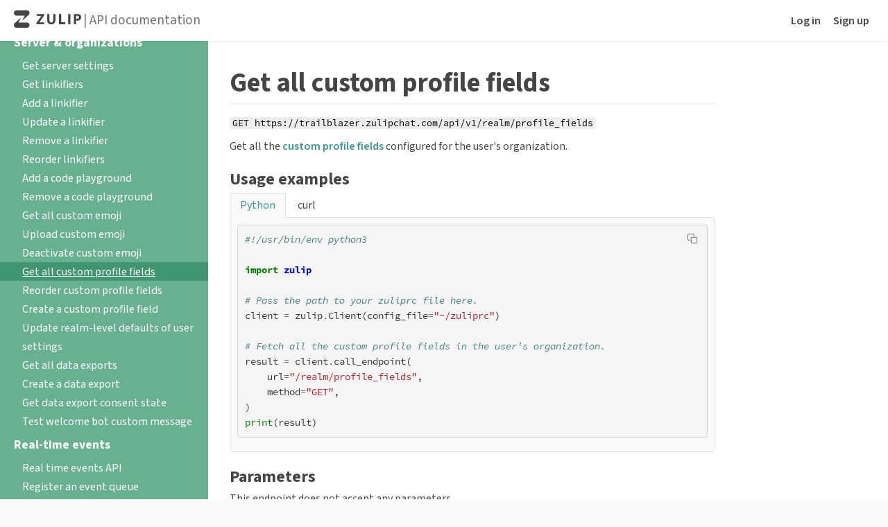

--- FILE ---
content_type: text/html; charset=utf-8
request_url: https://trailblazer.zulipchat.com/api/get-custom-profile-fields
body_size: 8526
content:
<!DOCTYPE html>
<html lang='en' >

    

    <head>
        <meta charset="UTF-8" />
        
<title>Get all custom profile fields | Zulip API documentation</title>

        <link id="favicon" rel="icon" href="https://static.zulipchat.com/static/images/favicon.svg?v=4" />
        <link rel="alternate icon" href="https://static.zulipchat.com/static/images/favicon.png?v=4" />
        
        <meta name="viewport" content="width=device-width, initial-scale=1.0" />
        
        
        <!-- Google / search engine tags -->

<link rel="canonical" href="https://zulip.com/api/get-custom-profile-fields" />


    <meta name="robots" content="noindex,nofollow" />


<!-- Open Graph / Facebook / Twitter meta tags -->
<meta property="og:url" content="https://trailblazer.zulipchat.com/api/get-custom-profile-fields" />
<meta property="og:type" content="website" />
<meta property="og:site_name" content="Zulip" />

<meta property="og:title" content="Get all custom profile fields | Zulip API documentation" />


<meta property="og:description" content="GET https://trailblazer.zulipchat.com/api/v1/realm/profile_fields | Get all the custom profile fields configured for the user&#x27;s organization. | This endpoint does not accept any parameters. | custom_fields: (object)[] | An array containing all the custom profile fields defined in this Zulip organization. | id: integer | The ID of the custom profile field. This will be referenced in the custom profile fields section of user objects. | type: integer | An integer indicating the type of the custom profile field, which determines how it is configured and displayed to users." />


<meta property="og:image" content="https://avatars.zulip.com/19912/realm/icon.png?version=4" />

<meta name="twitter:card" content="summary" />
        

        
        <script id="sentry-params" type="text/json">{"dsn":"https://26bb474451d946d6892d649ac54c3182@o48127.ingest.sentry.io/4504556882821120","environment":"production","realm_key":"trailblazer","sample_rate":1.0,"server_version":"12.0-dev-2020-g84ded0b44f","trace_rate":0}</script>
        

        
            <script src="https://static.zulipchat.com/static/webpack-bundles/7585.47e102a2da2e10cdf9a0.js" defer crossorigin="anonymous" ></script>
                <script src="https://static.zulipchat.com/static/webpack-bundles/5733.55af7cf4ac8e58ed3dbd.js" defer crossorigin="anonymous" ></script>
                <link href="https://static.zulipchat.com/static/webpack-bundles/6459.50ee78407cc36b170706.css" rel="stylesheet"  />
                <script src="https://static.zulipchat.com/static/webpack-bundles/6459.d7babb55a56d819ff151.js" defer crossorigin="anonymous" ></script>
                <script src="https://static.zulipchat.com/static/webpack-bundles/4090.af7c1a0c6a40775e174f.js" defer crossorigin="anonymous" ></script>
                <script src="https://static.zulipchat.com/static/webpack-bundles/7254.8878bb730f6195e373f1.js" defer crossorigin="anonymous" ></script>
                <script src="https://static.zulipchat.com/static/webpack-bundles/3005.93c489cd77b09f50cd50.js" defer crossorigin="anonymous" ></script>
                <script src="https://static.zulipchat.com/static/webpack-bundles/6734.4d9e9152647e5c4646b9.js" defer crossorigin="anonymous" ></script>
                <script src="https://static.zulipchat.com/static/webpack-bundles/7754.6bce45725f120401f32b.js" defer crossorigin="anonymous" ></script>
                <script src="https://static.zulipchat.com/static/webpack-bundles/742.f027c783401acacdccc8.js" defer crossorigin="anonymous" ></script>
                <script src="https://static.zulipchat.com/static/webpack-bundles/9434.f35d3e5aa8fd396357a8.js" defer crossorigin="anonymous" ></script>
                <script src="https://static.zulipchat.com/static/webpack-bundles/3942.46ae217a4394d997b111.js" defer crossorigin="anonymous" ></script>
                <script src="https://static.zulipchat.com/static/webpack-bundles/5736.45b0ca487cb46389f566.js" defer crossorigin="anonymous" ></script>
                <link href="https://static.zulipchat.com/static/webpack-bundles/7764.71e4bd465e4c60be0f1b.css" rel="stylesheet"  />
                <link href="https://static.zulipchat.com/static/webpack-bundles/980.399153b367afa73af86d.css" rel="stylesheet"  />
                <script src="https://static.zulipchat.com/static/webpack-bundles/2655.4789e7b3dc1f95c48301.js" defer crossorigin="anonymous" ></script>
                <link href="https://static.zulipchat.com/static/webpack-bundles/7814.e44575958f749e119e6b.css" rel="stylesheet"  />
                <script src="https://static.zulipchat.com/static/webpack-bundles/9460.a3c4c505e9a5378188d3.js" defer crossorigin="anonymous" ></script>
                <script src="https://static.zulipchat.com/static/webpack-bundles/4651.ba36b54bfd8e49d05cd5.js" defer crossorigin="anonymous" ></script>
                <link href="https://static.zulipchat.com/static/webpack-bundles/help.646c85a4aca484af1c10.css" rel="stylesheet"  />
                <script src="https://static.zulipchat.com/static/webpack-bundles/help.346c91c8793ee0d8a346.js" defer crossorigin="anonymous" ></script>
                
        

        
        
    </head>

    <body>
        
<div class="portico-container help">
    <div class="portico-wrap">
        <div class="header portico-header">
    <div class="header-main" id="top_navbar">
        
        <a id="skip-navigation" href="#main-content">Skip to main content</a>
        
        <div class="float-left">
            
            <div class="brand logo">
                <a href="https://zulipchat.com/">
                    <svg class="brand-logo" role="img" aria-label="Zulip" xmlns="http://www.w3.org/2000/svg" viewBox="68.96 55.62 1742.12 450.43" height="25">
                        <path fill="hsl(0, 0%, 27%)" d="M473.09 122.97c0 22.69-10.19 42.85-25.72 55.08L296.61 312.69c-2.8 2.4-6.44-1.47-4.42-4.7l55.3-110.72c1.55-3.1-.46-6.91-3.64-6.91H129.36c-33.22 0-60.4-30.32-60.4-67.37 0-37.06 27.18-67.37 60.4-67.37h283.33c33.22-.02 60.4 30.3 60.4 67.35zM129.36 506.05h283.33c33.22 0 60.4-30.32 60.4-67.37 0-37.06-27.18-67.37-60.4-67.37H198.2c-3.18 0-5.19-3.81-3.64-6.91l55.3-110.72c2.02-3.23-1.62-7.1-4.42-4.7L94.68 383.6c-15.53 12.22-25.72 32.39-25.72 55.08 0 37.05 27.18 67.37 60.4 67.37zm522.5-124.15l124.78-179.6v-1.56H663.52v-48.98h190.09v34.21L731.55 363.24v1.56h124.01v48.98h-203.7V381.9zm338.98-230.14V302.6c0 45.09 17.1 68.03 47.43 68.03 31.1 0 48.2-21.77 48.2-68.03V151.76h59.09V298.7c0 80.86-40.82 119.34-109.24 119.34-66.09 0-104.96-36.54-104.96-120.12V151.76h59.48zm244.91 0h59.48v212.25h104.18v49.76h-163.66V151.76zm297 0v262.01h-59.48V151.76h59.48zm90.18 3.5c18.27-3.11 43.93-5.44 80.08-5.44 36.54 0 62.59 7 80.08 20.99 16.72 13.22 27.99 34.99 27.99 60.64 0 25.66-8.55 47.43-24.1 62.2-20.21 19.05-50.15 27.6-85.13 27.6-7.77 0-14.77-.39-20.21-1.17v93.69h-58.7V155.26zm58.7 118.96c5.05 1.17 11.27 1.55 19.83 1.55 31.49 0 50.92-15.94 50.92-42.76 0-24.1-16.72-38.49-46.26-38.49-12.05 0-20.21 1.17-24.49 2.33v77.37z"/>
                    </svg>
                </a>

                
                <span class="light portico-header-text"> | <a href="https://zulipchat.com/api/">API documentation</a></span>
                
                
                
            </div>
            
        </div>

        <div class="float-right top-links">
            
                
                
                <a href="/login/">Log in</a>
                
                
            

            
                
                <a href="/register/">Sign up</a>
                
            

            
        </div>
    </div>
</div>
        <div class="app portico-page">
            <div class="app-main portico-page-container">
                
<div class="app help terms-page inline-block api-center">
    <div class="sidebar">
        <div class="content">
            
            <h1><a href="https://zulip.com" class="no-underline">Zulip homepage</a></h1>
            

            <h1><a class="no-underline" href="/api/">API documentation home</a></h1><h2>Integrations</h2>
<ul>
<li><a href="/api/integrations-overview">Overview</a></li>
<li><a href="https://zulip.readthedocs.io/en/latest/webhooks/incoming-webhooks-overview.html">Incoming webhook integrations</a></li>
<li><a href="https://zulip.readthedocs.io/en/latest/webhooks/incoming-webhooks-walkthrough.html">Hello world walkthrough</a></li>
<li><a href="/api/non-webhook-integrations">Non-webhook integrations</a></li>
</ul>
<h2>Interactive bots</h2>
<ul>
<li><a href="/api/writing-bots">Writing bots</a></li>
<li><a href="/api/interactive-bots-api">Interactive bots API</a></li>
<li><a href="/api/writing-tests-for-interactive-bots">Writing tests for bots</a></li>
<li><a href="/api/running-bots">Running bots</a></li>
<li><a href="/api/deploying-bots">Deploying bots</a></li>
<li><a href="/api/outgoing-webhooks">Outgoing webhooks</a></li>
</ul>
<h2>REST API</h2>
<ul>
<li><a href="/api/rest">Overview</a></li>
<li><a href="/api/installation-instructions">Installation instructions</a></li>
<li><a href="/api/api-keys">API keys</a></li>
<li><a href="/api/configuring-python-bindings">Configuring the Python bindings</a></li>
<li><a href="/api/http-headers">HTTP headers</a></li>
<li><a href="/api/rest-error-handling">Error handling</a></li>
<li><a href="/api/roles-and-permissions">Roles and permissions</a></li>
<li><a href="/api/group-setting-values">Group-setting values</a></li>
<li><a href="/api/message-formatting">Message formatting</a></li>
<li><a href="/api/zulip-urls">Zulip URLs</a></li>
<li><a href="/api/client-libraries">Client libraries</a></li>
<li><a href="/api/changelog">API changelog</a></li>
</ul>
<h4>Messages</h4>
<ul>
<li><a href="/api/send-message">Send a message</a></li>
<li><a href="/api/upload-file">Upload a file</a></li>
<li><a href="/api/update-message">Edit a message</a></li>
<li><a href="/api/delete-message">Delete a message</a></li>
<li><a href="/api/get-messages">Get messages</a></li>
<li><a href="/api/construct-narrow">Construct a narrow</a></li>
<li><a href="/api/add-reaction">Add an emoji reaction</a></li>
<li><a href="/api/remove-reaction">Remove an emoji reaction</a></li>
<li><a href="/api/render-message">Render a message</a></li>
<li><a href="/api/get-message">Fetch a single message</a></li>
<li><a href="/api/check-messages-match-narrow">Check if messages match a narrow</a></li>
<li><a href="/api/get-message-history">Get a message's edit history</a></li>
<li><a href="/api/update-message-flags">Update personal message flags</a></li>
<li><a href="/api/update-message-flags-for-narrow">Update personal message flags for narrow</a></li>
<li><a href="/api/mark-all-as-read">Mark all messages as read</a></li>
<li><a href="/api/mark-stream-as-read">Mark messages in a channel as read</a></li>
<li><a href="/api/mark-topic-as-read">Mark messages in a topic as read</a></li>
<li><a href="/api/get-read-receipts">Get a message's read receipts</a></li>
<li><a href="/api/get-file-temporary-url">Get temporary URL for an uploaded file</a></li>
<li><a href="/api/report-message">Report a message</a></li>
</ul>
<h4>Scheduled messages</h4>
<ul>
<li><a href="/api/get-scheduled-messages">Get scheduled messages</a></li>
<li><a href="/api/create-scheduled-message">Create a scheduled message</a></li>
<li><a href="/api/update-scheduled-message">Edit a scheduled message</a></li>
<li><a href="/api/delete-scheduled-message">Delete a scheduled message</a></li>
</ul>
<h4>Message reminders</h4>
<ul>
<li><a href="/api/create-message-reminder">Create a message reminder</a></li>
<li><a href="/api/get-reminders">Get reminders</a></li>
<li><a href="/api/delete-reminder">Delete a reminder</a></li>
</ul>
<h4>Drafts</h4>
<ul>
<li><a href="/api/get-drafts">Get drafts</a></li>
<li><a href="/api/create-drafts">Create drafts</a></li>
<li><a href="/api/edit-draft">Edit a draft</a></li>
<li><a href="/api/delete-draft">Delete a draft</a></li>
<li><a href="/api/get-saved-snippets">Get all saved snippets</a></li>
<li><a href="/api/create-saved-snippet">Create a saved snippet</a></li>
<li><a href="/api/edit-saved-snippet">Edit a saved snippet</a></li>
<li><a href="/api/delete-saved-snippet">Delete a saved snippet</a></li>
</ul>
<h4>Navigation views</h4>
<ul>
<li><a href="/api/get-navigation-views">Get all navigation views</a></li>
<li><a href="/api/add-navigation-view">Add a navigation view</a></li>
<li><a href="/api/edit-navigation-view">Update the navigation view</a></li>
<li><a href="/api/remove-navigation-view">Remove a navigation view</a></li>
</ul>
<h4>Channels</h4>
<ul>
<li><a href="/api/get-subscriptions">Get subscribed channels</a></li>
<li><a href="/api/subscribe">Subscribe to a channel</a></li>
<li><a href="/api/unsubscribe">Unsubscribe from a channel</a></li>
<li><a href="/api/get-subscription-status">Get subscription status</a></li>
<li><a href="/api/get-subscribers">Get channel subscribers</a></li>
<li><a href="/api/get-user-channels">Get a user's subscribed channels</a></li>
<li><a href="/api/update-subscription-settings">Update subscription settings</a></li>
<li><a href="/api/get-streams">Get all channels</a></li>
<li><a href="/api/get-stream-by-id">Get a channel by ID</a></li>
<li><a href="/api/get-stream-id">Get channel ID</a></li>
<li><a href="/api/create-channel">Create a channel</a></li>
<li><a href="/api/update-stream">Update a channel</a></li>
<li><a href="/api/archive-stream">Archive a channel</a></li>
<li><a href="/api/get-stream-email-address">Get channel's email address</a></li>
<li><a href="/api/get-stream-topics">Get topics in a channel</a></li>
<li><a href="/api/mute-topic">Topic muting</a></li>
<li><a href="/api/update-user-topic">Update personal preferences for a topic</a></li>
<li><a href="/api/delete-topic">Delete a topic</a></li>
<li><a href="/api/add-default-stream">Add a default channel</a></li>
<li><a href="/api/remove-default-stream">Remove a default channel</a></li>
<li><a href="/api/create-channel-folder">Create a channel folder</a></li>
<li><a href="/api/get-channel-folders">Get channel folders</a></li>
<li><a href="/api/patch-channel-folders">Reorder channel folders</a></li>
<li><a href="/api/update-channel-folder">Update a channel folder</a></li>
</ul>
<h4>Users</h4>
<ul>
<li><a href="/api/get-user">Get a user</a></li>
<li><a href="/api/get-user-by-email">Get a user by email</a></li>
<li><a href="/api/get-own-user">Get own user</a></li>
<li><a href="/api/get-users">Get users</a></li>
<li><a href="/api/create-user">Create a user</a></li>
<li><a href="/api/update-user">Update a user</a></li>
<li><a href="/api/update-user-by-email">Update a user by email</a></li>
<li><a href="/api/deactivate-user">Deactivate a user</a></li>
<li><a href="/api/deactivate-own-user">Deactivate own user</a></li>
<li><a href="/api/reactivate-user">Reactivate a user</a></li>
<li><a href="/api/get-user-status">Get a user's status</a></li>
<li><a href="/api/update-status">Update your status</a></li>
<li><a href="/api/update-status-for-user">Update user status</a></li>
<li><a href="/api/set-typing-status">Set "typing" status</a></li>
<li><a href="/api/set-typing-status-for-message-edit">Set "typing" status for message editing</a></li>
<li><a href="/api/get-user-presence">Get a user's presence</a></li>
<li><a href="/api/get-presence">Get presence of all users</a></li>
<li><a href="/api/update-presence">Update your presence</a></li>
<li><a href="/api/get-attachments">Get attachments</a></li>
<li><a href="/api/remove-attachment">Delete an attachment</a></li>
<li><a href="/api/update-settings">Update settings</a></li>
<li><a href="/api/get-user-groups">Get user groups</a></li>
<li><a href="/api/create-user-group">Create a user group</a></li>
<li><a href="/api/update-user-group">Update a user group</a></li>
<li><a href="/api/deactivate-user-group">Deactivate a user group</a></li>
<li><a href="/api/update-user-group-members">Update user group members</a></li>
<li><a href="/api/update-user-group-subgroups">Update subgroups of a user group</a></li>
<li><a href="/api/get-is-user-group-member">Get user group membership status</a></li>
<li><a href="/api/get-user-group-members">Get user group members</a></li>
<li><a href="/api/get-user-group-subgroups">Get subgroups of a user group</a></li>
<li><a href="/api/mute-user">Mute a user</a></li>
<li><a href="/api/unmute-user">Unmute a user</a></li>
<li><a href="/api/get-alert-words">Get all alert words</a></li>
<li><a href="/api/add-alert-words">Add alert words</a></li>
<li><a href="/api/remove-alert-words">Remove alert words</a></li>
</ul>
<h4>Invitations</h4>
<ul>
<li><a href="/api/get-invites">Get all invitations</a></li>
<li><a href="/api/send-invites">Send invitations</a></li>
<li><a href="/api/create-invite-link">Create a reusable invitation link</a></li>
<li><a href="/api/resend-email-invite">Resend an email invitation</a></li>
<li><a href="/api/revoke-email-invite">Revoke an email invitation</a></li>
<li><a href="/api/revoke-invite-link">Revoke a reusable invitation link</a></li>
</ul>
<h4>Server &amp; organizations</h4>
<ul>
<li><a href="/api/get-server-settings">Get server settings</a></li>
<li><a href="/api/get-linkifiers">Get linkifiers</a></li>
<li><a href="/api/add-linkifier">Add a linkifier</a></li>
<li><a href="/api/update-linkifier">Update a linkifier</a></li>
<li><a href="/api/remove-linkifier">Remove a linkifier</a></li>
<li><a href="/api/reorder-linkifiers">Reorder linkifiers</a></li>
<li><a href="/api/add-code-playground">Add a code playground</a></li>
<li><a href="/api/remove-code-playground">Remove a code playground</a></li>
<li><a href="/api/get-custom-emoji">Get all custom emoji</a></li>
<li><a href="/api/upload-custom-emoji">Upload custom emoji</a></li>
<li><a href="/api/deactivate-custom-emoji">Deactivate custom emoji</a></li>
<li><a href="/api/get-custom-profile-fields" class=" highlighted">Get all custom profile fields</a></li>
<li><a href="/api/reorder-custom-profile-fields">Reorder custom profile fields</a></li>
<li><a href="/api/create-custom-profile-field">Create a custom profile field</a></li>
<li><a href="/api/update-realm-user-settings-defaults">Update realm-level defaults of user settings</a></li>
<li><a href="/api/get-realm-exports">Get all data exports</a></li>
<li><a href="/api/export-realm">Create a data export</a></li>
<li><a href="/api/get-realm-export-consents">Get data export consent state</a></li>
<li><a href="/api/test-welcome-bot-custom-message">Test welcome bot custom message</a></li>
</ul>
<h4>Real-time events</h4>
<ul>
<li><a href="/api/real-time-events">Real time events API</a></li>
<li><a href="/api/register-queue">Register an event queue</a></li>
<li><a href="/api/get-events">Get events from an event queue</a></li>
<li><a href="/api/delete-queue">Delete an event queue</a></li>
</ul>
<h4>Specialty endpoints</h4>
<ul>
<li><a href="/api/fetch-api-key">Fetch an API key (production)</a></li>
<li><a href="/api/dev-fetch-api-key">Fetch an API key (development only)</a></li>
<li><a href="/api/e2ee-test-notify">Send an E2EE test notification to mobile device(s)</a></li>
<li><a href="/api/register-push-device">Register E2EE push device</a></li>
<li><a href="/api/register-remote-push-device">Register E2EE push device to bouncer</a></li>
<li><a href="/api/mobile-notifications">Mobile notifications</a></li>
<li><a href="/api/test-notify">Send a test notification to mobile device(s)</a></li>
<li><a href="/api/add-apns-token">Add an APNs device token</a></li>
<li><a href="/api/remove-apns-token">Remove an APNs device token</a></li>
<li><a href="/api/add-fcm-token">Add an FCM registration token</a></li>
<li><a href="/api/remove-fcm-token">Remove an FCM registration token</a></li>
<li><a href="/api/create-big-blue-button-video-call">Create BigBlueButton video call</a></li>
<li><a href="/api/outgoing-webhook-payload">Outgoing webhook payloads</a></li>
</ul>

            
            <h1 class="home-link"><a href="/" class="no-underline">Back to Zulip</a></h1>
            
        </div>
    </div>

    <svg height="32px" class="hamburger" style="enable-background:new 0 0 32 32;" version="1.1" viewBox="0 0 32 32" width="32px" xml:space="preserve" xmlns="http://www.w3.org/2000/svg" xmlns:xlink="http://www.w3.org/1999/xlink">
        <path d="M4,10h24c1.104,0,2-0.896,2-2s-0.896-2-2-2H4C2.896,6,2,6.896,2,8S2.896,10,4,10z M28,14H4c-1.104,0-2,0.896-2,2  s0.896,2,2,2h24c1.104,0,2-0.896,2-2S29.104,14,28,14z M28,22H4c-1.104,0-2,0.896-2,2s0.896,2,2,2h24c1.104,0,2-0.896,2-2  S29.104,22,28,22z"></path>
    </svg>

    <div class="markdown">
        <div class="content" id="main-content">
            
            <h1 id="get-all-custom-profile-fields">Get all custom profile fields</h1>
<p><code>GET https://trailblazer.zulipchat.com/api/v1/realm/profile_fields</code></p>
<p>Get all the <a href="/help/custom-profile-fields">custom profile fields</a>
configured for the user's organization.</p>
<h2 id="usage-examples">Usage examples</h2>
<p><div class="tabbed-section has-tabs" markdown="1">
<ul class="nav">
<li class="active" data-tab-key="python" tabindex="0">Python</li>
<li class="" data-tab-key="curl" tabindex="0">curl</li>
</ul>
<div class="blocks">
<div class="tab-content active" data-tab-key="python" markdown="1"></p>
<div class="codehilite" data-code-language="Python"><pre><span></span><code><span class="ch">#!/usr/bin/env python3</span>

<span class="kn">import</span><span class="w"> </span><span class="nn">zulip</span>

<span class="c1"># Pass the path to your zuliprc file here.</span>
<span class="n">client</span> <span class="o">=</span> <span class="n">zulip</span><span class="o">.</span><span class="n">Client</span><span class="p">(</span><span class="n">config_file</span><span class="o">=</span><span class="s2">"~/zuliprc"</span><span class="p">)</span>

<span class="c1"># Fetch all the custom profile fields in the user's organization.</span>
<span class="n">result</span> <span class="o">=</span> <span class="n">client</span><span class="o">.</span><span class="n">call_endpoint</span><span class="p">(</span>
    <span class="n">url</span><span class="o">=</span><span class="s2">"/realm/profile_fields"</span><span class="p">,</span>
    <span class="n">method</span><span class="o">=</span><span class="s2">"GET"</span><span class="p">,</span>
<span class="p">)</span>
<span class="nb">print</span><span class="p">(</span><span class="n">result</span><span class="p">)</span>
</code></pre></div>
<p></div>
<div class="tab-content " data-tab-key="curl" markdown="1"></p>
<div class="codehilite" data-code-language="curl"><pre><span></span><code>curl -sSX GET -G https://trailblazer.zulipchat.com/api/v1/realm/profile_fields \
    -u BOT_EMAIL_ADDRESS:BOT_API_KEY
</code></pre></div>
<p></div>
</div>
</div></p>
<h2 id="parameters">Parameters</h2>
<p>This endpoint does not accept any parameters.</p>
<h2 id="response">Response</h2>
<h4 id="return-values">Return values</h4>
<ul>
<li>
<p><code>custom_fields</code>: <span class="api-field-type">(object)[]</span></p>
<p>An array containing all the custom profile fields defined in this
Zulip organization.</p>
<ul>
<li>
<p><code>id</code>: <span class="api-field-type">integer</span></p>
<p>The ID of the custom profile field. This will be referenced in the custom
profile fields section of user objects.</p>
</li>
<li>
<p><code>type</code>: <span class="api-field-type">integer</span></p>
<p>An integer indicating the type of the custom profile field, which determines
how it is configured and displayed to users.</p>
<p>See the <a href="/help/custom-profile-fields#profile-field-types">Custom profile fields</a>
article for details on what each type means.</p>
<ul>
<li><strong>1</strong>: Short text</li>
<li><strong>2</strong>: Paragraph</li>
<li><strong>3</strong>: Dropdown</li>
<li><strong>4</strong>: Date picker</li>
<li><strong>5</strong>: Link</li>
<li><strong>6</strong>: Person picker</li>
<li><strong>7</strong>: External account</li>
<li><strong>8</strong>: Pronouns</li>
</ul>
<p><strong>Changes</strong>: Field type <code>8</code> added in Zulip 6.0 (feature level 151).</p>
</li>
<li>
<p><code>order</code>: <span class="api-field-type">integer</span></p>
<p>Custom profile fields are displayed in both settings UI and
UI showing users' profiles in increasing <code>order</code>.</p>
</li>
<li>
<p><code>name</code>: <span class="api-field-type">string</span></p>
<p>The name of the custom profile field.</p>
</li>
<li>
<p><code>hint</code>: <span class="api-field-type">string</span></p>
<p>The help text to be displayed for the custom profile field in user-facing
settings UI for configuring custom profile fields.</p>
</li>
<li>
<p><code>field_data</code>: <span class="api-field-type">string</span></p>
<p>Field types 3 (Dropdown) and 7 (External account) support storing
additional configuration for the field type in the <code>field_data</code> attribute.</p>
<p>For field type 3 (Dropdown), this attribute is a JSON dictionary
defining the choices and the order they will be displayed in the
dropdown UI for individual users to select an option.</p>
<p>The interface for field type 7 is not yet stabilized.</p>
</li>
<li>
<p><code>display_in_profile_summary</code>: <span class="api-field-type">boolean</span></p>
<p>Whether the custom profile field, display or not on the user card.</p>
<p>Must be false for <code>Paragraph</code> and <code>Person picker</code>
<a href="/help/custom-profile-fields#profile-field-types">profile field types</a>.</p>
<p>This field is only included when its value is <code>true</code>.</p>
<p><strong>Changes</strong>: New in Zulip 6.0 (feature level 146).</p>
</li>
<li>
<p><code>required</code>: <span class="api-field-type">boolean</span></p>
<p>Whether an organization administrator has configured this profile field as
required.</p>
<p>Because the required property is mutable, clients cannot assume that a required
custom profile field has a value. The Zulip web application displays a prominent
banner to any user who has not set a value for a required field.</p>
<p><strong>Changes</strong>: New in Zulip 9.0 (feature level 244).</p>
</li>
<li>
<p><code>editable_by_user</code>: <span class="api-field-type">boolean</span></p>
<p>Whether regular users can edit this profile field on their own account.</p>
<p>Note that organization administrators can edit custom profile fields for any user
regardless of this setting.</p>
<p><strong>Changes</strong>: New in Zulip 10.0 (feature level 296).</p>
</li>
</ul>
</li>
</ul>
<h4 id="example-responses">Example response(s)</h4>
<p><strong>Changes</strong>: As of Zulip 7.0 (feature level 167), if any
parameters sent in the request are not supported by this
endpoint, a successful JSON response will include an
<a href="/api/rest-error-handling#ignored-parameters"><code>ignored_parameters_unsupported</code></a> array.</p>
<p>A typical successful JSON response may look like:</p>
<div class="codehilite" data-code-language="JSON"><pre><span></span><code><span class="p">{</span>
<span class="w">    </span><span class="nt">"custom_fields"</span><span class="p">:</span><span class="w"> </span><span class="p">[</span>
<span class="w">        </span><span class="p">{</span>
<span class="w">            </span><span class="nt">"editable_by_user"</span><span class="p">:</span><span class="w"> </span><span class="kc">false</span><span class="p">,</span>
<span class="w">            </span><span class="nt">"field_data"</span><span class="p">:</span><span class="w"> </span><span class="s2">""</span><span class="p">,</span>
<span class="w">            </span><span class="nt">"hint"</span><span class="p">:</span><span class="w"> </span><span class="s2">""</span><span class="p">,</span>
<span class="w">            </span><span class="nt">"id"</span><span class="p">:</span><span class="w"> </span><span class="mi">1</span><span class="p">,</span>
<span class="w">            </span><span class="nt">"name"</span><span class="p">:</span><span class="w"> </span><span class="s2">"Phone number"</span><span class="p">,</span>
<span class="w">            </span><span class="nt">"order"</span><span class="p">:</span><span class="w"> </span><span class="mi">1</span><span class="p">,</span>
<span class="w">            </span><span class="nt">"required"</span><span class="p">:</span><span class="w"> </span><span class="kc">true</span><span class="p">,</span>
<span class="w">            </span><span class="nt">"type"</span><span class="p">:</span><span class="w"> </span><span class="mi">1</span>
<span class="w">        </span><span class="p">},</span>
<span class="w">        </span><span class="p">{</span>
<span class="w">            </span><span class="nt">"editable_by_user"</span><span class="p">:</span><span class="w"> </span><span class="kc">true</span><span class="p">,</span>
<span class="w">            </span><span class="nt">"field_data"</span><span class="p">:</span><span class="w"> </span><span class="s2">""</span><span class="p">,</span>
<span class="w">            </span><span class="nt">"hint"</span><span class="p">:</span><span class="w"> </span><span class="s2">"What are you known for?"</span><span class="p">,</span>
<span class="w">            </span><span class="nt">"id"</span><span class="p">:</span><span class="w"> </span><span class="mi">2</span><span class="p">,</span>
<span class="w">            </span><span class="nt">"name"</span><span class="p">:</span><span class="w"> </span><span class="s2">"Biography"</span><span class="p">,</span>
<span class="w">            </span><span class="nt">"order"</span><span class="p">:</span><span class="w"> </span><span class="mi">2</span><span class="p">,</span>
<span class="w">            </span><span class="nt">"required"</span><span class="p">:</span><span class="w"> </span><span class="kc">true</span><span class="p">,</span>
<span class="w">            </span><span class="nt">"type"</span><span class="p">:</span><span class="w"> </span><span class="mi">2</span>
<span class="w">        </span><span class="p">},</span>
<span class="w">        </span><span class="p">{</span>
<span class="w">            </span><span class="nt">"editable_by_user"</span><span class="p">:</span><span class="w"> </span><span class="kc">true</span><span class="p">,</span>
<span class="w">            </span><span class="nt">"field_data"</span><span class="p">:</span><span class="w"> </span><span class="s2">""</span><span class="p">,</span>
<span class="w">            </span><span class="nt">"hint"</span><span class="p">:</span><span class="w"> </span><span class="s2">"Or drink, if you'd prefer"</span><span class="p">,</span>
<span class="w">            </span><span class="nt">"id"</span><span class="p">:</span><span class="w"> </span><span class="mi">3</span><span class="p">,</span>
<span class="w">            </span><span class="nt">"name"</span><span class="p">:</span><span class="w"> </span><span class="s2">"Favorite food"</span><span class="p">,</span>
<span class="w">            </span><span class="nt">"order"</span><span class="p">:</span><span class="w"> </span><span class="mi">3</span><span class="p">,</span>
<span class="w">            </span><span class="nt">"required"</span><span class="p">:</span><span class="w"> </span><span class="kc">false</span><span class="p">,</span>
<span class="w">            </span><span class="nt">"type"</span><span class="p">:</span><span class="w"> </span><span class="mi">1</span>
<span class="w">        </span><span class="p">},</span>
<span class="w">        </span><span class="p">{</span>
<span class="w">            </span><span class="nt">"display_in_profile_summary"</span><span class="p">:</span><span class="w"> </span><span class="kc">true</span><span class="p">,</span>
<span class="w">            </span><span class="nt">"editable_by_user"</span><span class="p">:</span><span class="w"> </span><span class="kc">true</span><span class="p">,</span>
<span class="w">            </span><span class="nt">"field_data"</span><span class="p">:</span><span class="w"> </span><span class="s2">"{\"0\":{\"text\":\"Vim\",\"order\":\"1\"},\"1\":{\"text\":\"Emacs\",\"order\":\"2\"}}"</span><span class="p">,</span>
<span class="w">            </span><span class="nt">"hint"</span><span class="p">:</span><span class="w"> </span><span class="s2">""</span><span class="p">,</span>
<span class="w">            </span><span class="nt">"id"</span><span class="p">:</span><span class="w"> </span><span class="mi">4</span><span class="p">,</span>
<span class="w">            </span><span class="nt">"name"</span><span class="p">:</span><span class="w"> </span><span class="s2">"Favorite editor"</span><span class="p">,</span>
<span class="w">            </span><span class="nt">"order"</span><span class="p">:</span><span class="w"> </span><span class="mi">4</span><span class="p">,</span>
<span class="w">            </span><span class="nt">"required"</span><span class="p">:</span><span class="w"> </span><span class="kc">true</span><span class="p">,</span>
<span class="w">            </span><span class="nt">"type"</span><span class="p">:</span><span class="w"> </span><span class="mi">3</span>
<span class="w">        </span><span class="p">},</span>
<span class="w">        </span><span class="p">{</span>
<span class="w">            </span><span class="nt">"editable_by_user"</span><span class="p">:</span><span class="w"> </span><span class="kc">false</span><span class="p">,</span>
<span class="w">            </span><span class="nt">"field_data"</span><span class="p">:</span><span class="w"> </span><span class="s2">""</span><span class="p">,</span>
<span class="w">            </span><span class="nt">"hint"</span><span class="p">:</span><span class="w"> </span><span class="s2">""</span><span class="p">,</span>
<span class="w">            </span><span class="nt">"id"</span><span class="p">:</span><span class="w"> </span><span class="mi">5</span><span class="p">,</span>
<span class="w">            </span><span class="nt">"name"</span><span class="p">:</span><span class="w"> </span><span class="s2">"Birthday"</span><span class="p">,</span>
<span class="w">            </span><span class="nt">"order"</span><span class="p">:</span><span class="w"> </span><span class="mi">5</span><span class="p">,</span>
<span class="w">            </span><span class="nt">"required"</span><span class="p">:</span><span class="w"> </span><span class="kc">false</span><span class="p">,</span>
<span class="w">            </span><span class="nt">"type"</span><span class="p">:</span><span class="w"> </span><span class="mi">4</span>
<span class="w">        </span><span class="p">},</span>
<span class="w">        </span><span class="p">{</span>
<span class="w">            </span><span class="nt">"display_in_profile_summary"</span><span class="p">:</span><span class="w"> </span><span class="kc">true</span><span class="p">,</span>
<span class="w">            </span><span class="nt">"editable_by_user"</span><span class="p">:</span><span class="w"> </span><span class="kc">true</span><span class="p">,</span>
<span class="w">            </span><span class="nt">"field_data"</span><span class="p">:</span><span class="w"> </span><span class="s2">""</span><span class="p">,</span>
<span class="w">            </span><span class="nt">"hint"</span><span class="p">:</span><span class="w"> </span><span class="s2">"Or your personal blog's URL"</span><span class="p">,</span>
<span class="w">            </span><span class="nt">"id"</span><span class="p">:</span><span class="w"> </span><span class="mi">6</span><span class="p">,</span>
<span class="w">            </span><span class="nt">"name"</span><span class="p">:</span><span class="w"> </span><span class="s2">"Favorite website"</span><span class="p">,</span>
<span class="w">            </span><span class="nt">"order"</span><span class="p">:</span><span class="w"> </span><span class="mi">6</span><span class="p">,</span>
<span class="w">            </span><span class="nt">"required"</span><span class="p">:</span><span class="w"> </span><span class="kc">false</span><span class="p">,</span>
<span class="w">            </span><span class="nt">"type"</span><span class="p">:</span><span class="w"> </span><span class="mi">5</span>
<span class="w">        </span><span class="p">},</span>
<span class="w">        </span><span class="p">{</span>
<span class="w">            </span><span class="nt">"editable_by_user"</span><span class="p">:</span><span class="w"> </span><span class="kc">false</span><span class="p">,</span>
<span class="w">            </span><span class="nt">"field_data"</span><span class="p">:</span><span class="w"> </span><span class="s2">""</span><span class="p">,</span>
<span class="w">            </span><span class="nt">"hint"</span><span class="p">:</span><span class="w"> </span><span class="s2">""</span><span class="p">,</span>
<span class="w">            </span><span class="nt">"id"</span><span class="p">:</span><span class="w"> </span><span class="mi">7</span><span class="p">,</span>
<span class="w">            </span><span class="nt">"name"</span><span class="p">:</span><span class="w"> </span><span class="s2">"Mentor"</span><span class="p">,</span>
<span class="w">            </span><span class="nt">"order"</span><span class="p">:</span><span class="w"> </span><span class="mi">7</span><span class="p">,</span>
<span class="w">            </span><span class="nt">"required"</span><span class="p">:</span><span class="w"> </span><span class="kc">true</span><span class="p">,</span>
<span class="w">            </span><span class="nt">"type"</span><span class="p">:</span><span class="w"> </span><span class="mi">6</span>
<span class="w">        </span><span class="p">},</span>
<span class="w">        </span><span class="p">{</span>
<span class="w">            </span><span class="nt">"editable_by_user"</span><span class="p">:</span><span class="w"> </span><span class="kc">true</span><span class="p">,</span>
<span class="w">            </span><span class="nt">"field_data"</span><span class="p">:</span><span class="w"> </span><span class="s2">"{\"subtype\":\"github\"}"</span><span class="p">,</span>
<span class="w">            </span><span class="nt">"hint"</span><span class="p">:</span><span class="w"> </span><span class="s2">"Enter your GitHub username"</span><span class="p">,</span>
<span class="w">            </span><span class="nt">"id"</span><span class="p">:</span><span class="w"> </span><span class="mi">8</span><span class="p">,</span>
<span class="w">            </span><span class="nt">"name"</span><span class="p">:</span><span class="w"> </span><span class="s2">"GitHub"</span><span class="p">,</span>
<span class="w">            </span><span class="nt">"order"</span><span class="p">:</span><span class="w"> </span><span class="mi">8</span><span class="p">,</span>
<span class="w">            </span><span class="nt">"required"</span><span class="p">:</span><span class="w"> </span><span class="kc">true</span><span class="p">,</span>
<span class="w">            </span><span class="nt">"type"</span><span class="p">:</span><span class="w"> </span><span class="mi">7</span>
<span class="w">        </span><span class="p">},</span>
<span class="w">        </span><span class="p">{</span>
<span class="w">            </span><span class="nt">"editable_by_user"</span><span class="p">:</span><span class="w"> </span><span class="kc">true</span><span class="p">,</span>
<span class="w">            </span><span class="nt">"hint"</span><span class="p">:</span><span class="w"> </span><span class="s2">"What pronouns should people use to refer to you?"</span><span class="p">,</span>
<span class="w">            </span><span class="nt">"id"</span><span class="p">:</span><span class="w"> </span><span class="mi">9</span><span class="p">,</span>
<span class="w">            </span><span class="nt">"name"</span><span class="p">:</span><span class="w"> </span><span class="s2">"Pronouns"</span><span class="p">,</span>
<span class="w">            </span><span class="nt">"order"</span><span class="p">:</span><span class="w"> </span><span class="mi">9</span><span class="p">,</span>
<span class="w">            </span><span class="nt">"required"</span><span class="p">:</span><span class="w"> </span><span class="kc">false</span><span class="p">,</span>
<span class="w">            </span><span class="nt">"type"</span><span class="p">:</span><span class="w"> </span><span class="mi">8</span>
<span class="w">        </span><span class="p">}</span>
<span class="w">    </span><span class="p">],</span>
<span class="w">    </span><span class="nt">"msg"</span><span class="p">:</span><span class="w"> </span><span class="s2">""</span><span class="p">,</span>
<span class="w">    </span><span class="nt">"result"</span><span class="p">:</span><span class="w"> </span><span class="s2">"success"</span>
<span class="p">}</span>
</code></pre></div>
            

            <div class="documentation-footer">
                <hr />
                
                    
                    <p>Your feedback helps us make Zulip better for everyone! Please <a href="/help/contact-support">contact us</a> with questions, suggestions, and feature requests.</p>
                    
                
            </div>
        </div>
    </div>
</div>

            </div>
        </div>
    </div>
</div>


        
        
        <div hidden id="page-params" data-params='{"page_type":"default","development_environment":false,"request_language":"en","google_analytics_id":"UA-79921909-3"}'></div>
    </body>

</html>



--- FILE ---
content_type: text/css
request_url: https://static.zulipchat.com/static/webpack-bundles/7764.71e4bd465e4c60be0f1b.css
body_size: 8819
content:
@font-face{font-family:zulip-icons;src:url("files/zulip-icons.383779385a5efafc07b5.woff2") format("woff2");font-weight:400;font-style:normal;font-display:block}i.zulip-icon{font-family:zulip-icons!important;font-style:normal!important;font-weight:400!important;font-variant:normal!important;text-transform:none;font-size:inherit;line-height:100%;text-decoration:inherit;display:inline-block;speak:none}.zulip-icon::before{font-family:zulip-icons!important;font-style:normal;font-weight:400!important;vertical-align:top}.zulip-icon.zulip-icon-account::before{content:"\f101"}.zulip-icon.zulip-icon-alarm-clock::before{content:"\f102"}.zulip-icon.zulip-icon-all-messages::before{content:"\f103"}.zulip-icon.zulip-icon-archive::before{content:"\f104"}.zulip-icon.zulip-icon-arrow-down::before{content:"\f105"}.zulip-icon.zulip-icon-arrow-left-circle::before{content:"\f106"}.zulip-icon.zulip-icon-at-sign::before{content:"\f107"}.zulip-icon.zulip-icon-attachment::before{content:"\f108"}.zulip-icon.zulip-icon-bar-chart::before{content:"\f109"}.zulip-icon.zulip-icon-bitbucket::before{content:"\f10a"}.zulip-icon.zulip-icon-bluesky::before{content:"\f10b"}.zulip-icon.zulip-icon-bold::before{content:"\f10c"}.zulip-icon.zulip-icon-bot::before{content:"\f10d"}.zulip-icon.zulip-icon-browse-channels::before{content:"\f10e"}.zulip-icon.zulip-icon-building::before{content:"\f10f"}.zulip-icon.zulip-icon-calendar-clock::before{content:"\f110"}.zulip-icon.zulip-icon-calendar-days::before{content:"\f111"}.zulip-icon.zulip-icon-calendar::before{content:"\f112"}.zulip-icon.zulip-icon-check-x::before{content:"\f113"}.zulip-icon.zulip-icon-check::before{content:"\f114"}.zulip-icon.zulip-icon-chevron-down::before{content:"\f115"}.zulip-icon.zulip-icon-chevron-left::before{content:"\f116"}.zulip-icon.zulip-icon-chevron-right::before{content:"\f117"}.zulip-icon.zulip-icon-circle-x::before{content:"\f118"}.zulip-icon.zulip-icon-clock::before{content:"\f119"}.zulip-icon.zulip-icon-close-small::before{content:"\f11a"}.zulip-icon.zulip-icon-close::before{content:"\f11b"}.zulip-icon.zulip-icon-code::before{content:"\f11c"}.zulip-icon.zulip-icon-codeberg::before{content:"\f11d"}.zulip-icon.zulip-icon-collapse-diagonal::before{content:"\f11e"}.zulip-icon.zulip-icon-collapse::before{content:"\f11f"}.zulip-icon.zulip-icon-compose-edit::before{content:"\f120"}.zulip-icon.zulip-icon-compose-scroll-left::before{content:"\f121"}.zulip-icon.zulip-icon-compose-scroll-right::before{content:"\f122"}.zulip-icon.zulip-icon-copy::before{content:"\f123"}.zulip-icon.zulip-icon-corner-down-right::before{content:"\f124"}.zulip-icon.zulip-icon-credit-card::before{content:"\f125"}.zulip-icon.zulip-icon-deactivated-circle::before{content:"\f126"}.zulip-icon.zulip-icon-discord::before{content:"\f127"}.zulip-icon.zulip-icon-dm-groups-3::before{content:"\f128"}.zulip-icon.zulip-icon-download::before{content:"\f129"}.zulip-icon.zulip-icon-drafts::before{content:"\f12a"}.zulip-icon.zulip-icon-dribbble::before{content:"\f12b"}.zulip-icon.zulip-icon-edit::before{content:"\f12c"}.zulip-icon.zulip-icon-equal::before{content:"\f12d"}.zulip-icon.zulip-icon-exclamation-circle::before{content:"\f12e"}.zulip-icon.zulip-icon-expand-both-diagonals::before{content:"\f12f"}.zulip-icon.zulip-icon-expand-diagonal::before{content:"\f130"}.zulip-icon.zulip-icon-expand::before{content:"\f131"}.zulip-icon.zulip-icon-external-link::before{content:"\f132"}.zulip-icon.zulip-icon-eye::before{content:"\f133"}.zulip-icon.zulip-icon-f-globe::before{content:"\f134"}.zulip-icon.zulip-icon-facebook::before{content:"\f135"}.zulip-icon.zulip-icon-file-check::before{content:"\f136"}.zulip-icon.zulip-icon-file-text::before{content:"\f137"}.zulip-icon.zulip-icon-flag::before{content:"\f138"}.zulip-icon.zulip-icon-folder-chevron::before{content:"\f139"}.zulip-icon.zulip-icon-folder-cog::before{content:"\f13a"}.zulip-icon.zulip-icon-folder-search::before{content:"\f13b"}.zulip-icon.zulip-icon-folder::before{content:"\f13c"}.zulip-icon.zulip-icon-follow::before{content:"\f13d"}.zulip-icon.zulip-icon-forward-message::before{content:"\f13e"}.zulip-icon.zulip-icon-gear::before{content:"\f13f"}.zulip-icon.zulip-icon-gif::before{content:"\f140"}.zulip-icon.zulip-icon-git-pull-request::before{content:"\f141"}.zulip-icon.zulip-icon-github::before{content:"\f142"}.zulip-icon.zulip-icon-gitlab::before{content:"\f143"}.zulip-icon.zulip-icon-globe::before{content:"\f144"}.zulip-icon.zulip-icon-grip-vertical::before{content:"\f145"}.zulip-icon.zulip-icon-handshake::before{content:"\f146"}.zulip-icon.zulip-icon-hash::before{content:"\f147"}.zulip-icon.zulip-icon-hashtag::before{content:"\f148"}.zulip-icon.zulip-icon-heading-triangle-right::before{content:"\f149"}.zulip-icon.zulip-icon-heart::before{content:"\f14a"}.zulip-icon.zulip-icon-help-bigger::before{content:"\f14b"}.zulip-icon.zulip-icon-help::before{content:"\f14c"}.zulip-icon.zulip-icon-hide::before{content:"\f14d"}.zulip-icon.zulip-icon-house::before{content:"\f14e"}.zulip-icon.zulip-icon-inbound-link::before{content:"\f14f"}.zulip-icon.zulip-icon-inbox::before{content:"\f150"}.zulip-icon.zulip-icon-info::before{content:"\f151"}.zulip-icon.zulip-icon-inherit::before{content:"\f152"}.zulip-icon.zulip-icon-instagram::before{content:"\f153"}.zulip-icon.zulip-icon-internal-link::before{content:"\f154"}.zulip-icon.zulip-icon-italic::before{content:"\f155"}.zulip-icon.zulip-icon-keyboard::before{content:"\f156"}.zulip-icon.zulip-icon-life-buoy::before{content:"\f157"}.zulip-icon.zulip-icon-lightbulb::before{content:"\f158"}.zulip-icon.zulip-icon-line-height-big::before{content:"\f159"}.zulip-icon.zulip-icon-link-2::before{content:"\f15a"}.zulip-icon.zulip-icon-link-alt::before{content:"\f15b"}.zulip-icon.zulip-icon-link::before{content:"\f15c"}.zulip-icon.zulip-icon-lock::before{content:"\f15d"}.zulip-icon.zulip-icon-log-in-navbar::before{content:"\f15e"}.zulip-icon.zulip-icon-log-in::before{content:"\f15f"}.zulip-icon.zulip-icon-log-out::before{content:"\f160"}.zulip-icon.zulip-icon-mac-command::before{content:"\f161"}.zulip-icon.zulip-icon-manage-search::before{content:"\f162"}.zulip-icon.zulip-icon-mark-as-read::before{content:"\f163"}.zulip-icon.zulip-icon-mark-as-unread::before{content:"\f164"}.zulip-icon.zulip-icon-masked-unread::before{content:"\f165"}.zulip-icon.zulip-icon-mastodon::before{content:"\f166"}.zulip-icon.zulip-icon-math::before{content:"\f167"}.zulip-icon.zulip-icon-maximize-diagonal::before{content:"\f168"}.zulip-icon.zulip-icon-medium::before{content:"\f169"}.zulip-icon.zulip-icon-message-square-text::before{content:"\f16a"}.zulip-icon.zulip-icon-message-square::before{content:"\f16b"}.zulip-icon.zulip-icon-minus::before{content:"\f16c"}.zulip-icon.zulip-icon-mobile-arrow-left-right::before{content:"\f16d"}.zulip-icon.zulip-icon-mobile-camera::before{content:"\f16e"}.zulip-icon.zulip-icon-mobile-image::before{content:"\f16f"}.zulip-icon.zulip-icon-mobile-menu::before{content:"\f170"}.zulip-icon.zulip-icon-monitor::before{content:"\f171"}.zulip-icon.zulip-icon-moon::before{content:"\f172"}.zulip-icon.zulip-icon-more-vertical-spread::before{content:"\f173"}.zulip-icon.zulip-icon-more-vertical::before{content:"\f174"}.zulip-icon.zulip-icon-move-alt::before{content:"\f175"}.zulip-icon.zulip-icon-mute::before{content:"\f176"}.zulip-icon.zulip-icon-ordered-list::before{content:"\f177"}.zulip-icon.zulip-icon-panel-left-dashed::before{content:"\f178"}.zulip-icon.zulip-icon-panel-left::before{content:"\f179"}.zulip-icon.zulip-icon-past-time::before{content:"\f17a"}.zulip-icon.zulip-icon-pencil::before{content:"\f17b"}.zulip-icon.zulip-icon-pin::before{content:"\f17c"}.zulip-icon.zulip-icon-pinterest::before{content:"\f17d"}.zulip-icon.zulip-icon-pipette::before{content:"\f17e"}.zulip-icon.zulip-icon-placeholder::before{content:"\f17f"}.zulip-icon.zulip-icon-play-circle::before{content:"\f180"}.zulip-icon.zulip-icon-plus::before{content:"\f181"}.zulip-icon.zulip-icon-poll::before{content:"\f182"}.zulip-icon.zulip-icon-preview::before{content:"\f183"}.zulip-icon.zulip-icon-question::before{content:"\f184"}.zulip-icon.zulip-icon-quote-and-reply::before{content:"\f185"}.zulip-icon.zulip-icon-quote-message::before{content:"\f186"}.zulip-icon.zulip-icon-quote::before{content:"\f187"}.zulip-icon.zulip-icon-readreceipts::before{content:"\f188"}.zulip-icon.zulip-icon-recent::before{content:"\f189"}.zulip-icon.zulip-icon-reddit::before{content:"\f18a"}.zulip-icon.zulip-icon-refresh-cw::before{content:"\f18b"}.zulip-icon.zulip-icon-rename::before{content:"\f18c"}.zulip-icon.zulip-icon-reply::before{content:"\f18d"}.zulip-icon.zulip-icon-reset::before{content:"\f18e"}.zulip-icon.zulip-icon-rocket::before{content:"\f18f"}.zulip-icon.zulip-icon-search-inbox::before{content:"\f190"}.zulip-icon.zulip-icon-search::before{content:"\f191"}.zulip-icon.zulip-icon-send-dm::before{content:"\f192"}.zulip-icon.zulip-icon-send::before{content:"\f193"}.zulip-icon.zulip-icon-smart-toy::before{content:"\f194"}.zulip-icon.zulip-icon-smile-bigger::before{content:"\f195"}.zulip-icon.zulip-icon-smile-smaller::before{content:"\f196"}.zulip-icon.zulip-icon-smile::before{content:"\f197"}.zulip-icon.zulip-icon-snapchat::before{content:"\f198"}.zulip-icon.zulip-icon-sort-arrow-down::before{content:"\f199"}.zulip-icon.zulip-icon-source::before{content:"\f19a"}.zulip-icon.zulip-icon-spoiler::before{content:"\f19b"}.zulip-icon.zulip-icon-square-plus::before{content:"\f19c"}.zulip-icon.zulip-icon-star-filled::before{content:"\f19d"}.zulip-icon.zulip-icon-star::before{content:"\f19e"}.zulip-icon.zulip-icon-stop-circle::before{content:"\f19f"}.zulip-icon.zulip-icon-strikethrough::before{content:"\f1a0"}.zulip-icon.zulip-icon-subscriber-check::before{content:"\f1a1"}.zulip-icon.zulip-icon-subscriber-plus::before{content:"\f1a2"}.zulip-icon.zulip-icon-sun::before{content:"\f1a3"}.zulip-icon.zulip-icon-threads::before{content:"\f1a4"}.zulip-icon.zulip-icon-tiktok::before{content:"\f1a5"}.zulip-icon.zulip-icon-time::before{content:"\f1a6"}.zulip-icon.zulip-icon-todo-list::before{content:"\f1a7"}.zulip-icon.zulip-icon-tool::before{content:"\f1a8"}.zulip-icon.zulip-icon-topic-list::before{content:"\f1a9"}.zulip-icon.zulip-icon-topic::before{content:"\f1aa"}.zulip-icon.zulip-icon-trash::before{content:"\f1ab"}.zulip-icon.zulip-icon-triple-users::before{content:"\f1ac"}.zulip-icon.zulip-icon-twitch::before{content:"\f1ad"}.zulip-icon.zulip-icon-type-big::before{content:"\f1ae"}.zulip-icon.zulip-icon-unarchive::before{content:"\f1af"}.zulip-icon.zulip-icon-unmute::before{content:"\f1b0"}.zulip-icon.zulip-icon-unordered-list::before{content:"\f1b1"}.zulip-icon.zulip-icon-unpin::before{content:"\f1b2"}.zulip-icon.zulip-icon-unread::before{content:"\f1b3"}.zulip-icon.zulip-icon-user-circle-active::before{content:"\f1b4"}.zulip-icon.zulip-icon-user-circle-deactivated::before{content:"\f1b5"}.zulip-icon.zulip-icon-user-circle-idle::before{content:"\f1b6"}.zulip-icon.zulip-icon-user-circle-offline::before{content:"\f1b7"}.zulip-icon.zulip-icon-user-cog::before{content:"\f1b8"}.zulip-icon.zulip-icon-user-group-cog::before{content:"\f1b9"}.zulip-icon.zulip-icon-user-group-edit::before{content:"\f1ba"}.zulip-icon.zulip-icon-user-group-plus::before{content:"\f1bb"}.zulip-icon.zulip-icon-user-group-x::before{content:"\f1bc"}.zulip-icon.zulip-icon-user-group::before{content:"\f1bd"}.zulip-icon.zulip-icon-user-list::before{content:"\f1be"}.zulip-icon.zulip-icon-user-plus::before{content:"\f1bf"}.zulip-icon.zulip-icon-user-x::before{content:"\f1c0"}.zulip-icon.zulip-icon-user::before{content:"\f1c1"}.zulip-icon.zulip-icon-users::before{content:"\f1c2"}.zulip-icon.zulip-icon-video-call::before{content:"\f1c3"}.zulip-icon.zulip-icon-voice-call::before{content:"\f1c4"}.zulip-icon.zulip-icon-x-circle::before{content:"\f1c5"}.zulip-icon.zulip-icon-x::before{content:"\f1c6"}.zulip-icon.zulip-icon-youtube::before{content:"\f1c7"}:root{--color-alert-red:hsl(16deg 60% 45%);--color-alert-error-red:hsl(0deg 80% 40%)}.alert-display{display:none}.alert-display.show{display:block}.alert-animations.show{animation-name:fadeIn;animation-duration:.3s;animation-fill-mode:forwards}.alert-animations.fade-out{animation-name:fadeOut;animation-duration:.3s;animation-fill-mode:forwards}.alert-animations .faded{opacity:.7}.home-error-bar{display:none}#alert-popup-container{position:fixed;top:calc(5px + (-1 * var(--popup-banner-translate-y-distance)));left:50%;transform:translateX(-50%);width:100%;max-width:900px;z-index:220;max-height:100%;overflow-y:auto;overscroll-behavior:contain;padding-top:var(--popup-banner-translate-y-distance)}@media (max-width:991.98px){#alert-popup-container{max-width:90%}}.alert-box{display:flex;flex-direction:column-reverse;justify-content:center;gap:5px}.alert-box .alert.show{animation-name:fadeIn;animation-duration:.3s;animation-fill-mode:forwards}.alert-box .alert.fade-out{animation-name:fadeOut;animation-duration:.3s;animation-fill-mode:forwards}.alert-box .alert .faded{opacity:.7}.alert-box .alert{box-sizing:border-box;width:100%;border-radius:4px;background-color:hsl(0deg 0% 100%);position:relative;padding:10px 50px;text-shadow:none;color:var(--color-alert-red);border:1px solid var(--color-alert-red);box-shadow:0 0 2px var(--color-alert-red)}.alert-box .alert::before{float:left;margin-left:-38px;font-family:FontAwesome;font-size:1.3em;line-height:1;overflow:hidden;content:"\f071";color:hsl(16deg 60% 55%)}.alert-box .alert::after{clear:both;content:"";display:table}.alert-box .alert.alert-error{color:var(--color-alert-error-red);border:1px solid var(--color-alert-error-red);box-shadow:0 0 2px var(--color-alert-error-red)}.alert-box .alert.alert-error::before{color:var(--color-alert-error-red)}.alert-box .alert .exit{float:right;margin:-10px -50px -10px 0;padding:13px 10px;font-size:2.5em;font-weight:300;line-height:1ex;overflow:hidden;cursor:pointer}.alert-box .alert .exit::after{content:"\d7"}@keyframes fadeIn{0%{opacity:0;transform:translateY(calc(-1 * var(--popup-banner-translate-y-distance)))}100%{opacity:1;transform:translateY(0)}}@keyframes fadeOut{0%{opacity:1;transform:translateY(0)}100%{opacity:0;transform:translateY(calc(-1 * var(--popup-banner-translate-y-distance)))}}#request-progress-status-banner{display:none;align-items:center;padding:5px 10px;margin-top:10px;grid-template-columns:80px auto 50px}#request-progress-status-banner.show{display:grid!important}#request-progress-status-banner.alert-loading .alert-zulip-logo,#request-progress-status-banner.alert-loading .loading-indicator{display:block}#request-progress-status-banner.alert-loading .exit{display:none}#request-progress-status-banner.alert-success .success-indicator{display:block}#request-progress-status-banner.alert-loading,#request-progress-status-banner.alert-success{border-color:hsl(156deg 28% 70%);box-shadow:0 0 2px hsl(156deg 28% 70%)}#request-progress-status-banner.alert-loading .exit,#request-progress-status-banner.alert-success .exit{color:hsl(156deg 30% 50%)}#request-progress-status-banner::before{content:"";margin-left:0}#request-progress-status-banner .alert-zulip-logo{display:none;margin:auto;grid-column:1/2;grid-row-start:1}#request-progress-status-banner .loading-indicator{display:none;margin:auto;grid-column:1/2;grid-row-start:1}#request-progress-status-banner .success-indicator{display:none;margin:auto;grid-column:1/2;grid-row-start:1;padding:7px;font-size:1.5em;line-height:0;color:hsl(156deg 30% 50%)}#request-progress-status-banner .alert-content{grid-column:2/3;grid-row-start:1;color:var(--color-request-progress-status-alert-text)}#request-progress-status-banner .exit{float:unset;margin:0;margin-left:auto;grid-column:3/4;grid-row-start:1;line-height:0}.blueslip-display{display:none}.blueslip-display.show{display:block}.blueslip-animations.show{animation-name:fadeIn;animation-duration:.3s;animation-fill-mode:forwards}.blueslip-animations.fade-out{animation-name:fadeOut;animation-duration:.3s;animation-fill-mode:forwards}.blueslip-error-container{--blueslip-overlay-translate-y-distance:100px;position:fixed;top:calc(5px + (-1 * var(--blueslip-overlay-translate-y-distance)));left:50%;transform:translateX(-50%);width:100%;max-width:min(calc(100% - 20px),1100px);z-index:230;max-height:calc(100vh - 10px);overflow-y:auto;overscroll-behavior:contain;padding-top:var(--blueslip-overlay-translate-y-distance);display:flex;flex-direction:column-reverse;gap:5px}.stacktrace{display:none}.stacktrace.show{display:block}.stacktrace.show{animation-name:fadeIn;animation-duration:.3s;animation-fill-mode:forwards}.stacktrace.fade-out{animation-name:fadeOut;animation-duration:.3s;animation-fill-mode:forwards}.stacktrace{box-sizing:border-box;width:100%;pointer-events:auto;font-size:1rem;color:hsl(0deg 80% 40%);padding:1rem 0;background-color:hsl(0deg 100% 98%);border-radius:4px;border:1px solid hsl(0deg 80% 40%);box-shadow:0 0 2px hsl(0deg 80% 40%)}.stacktrace .stacktrace-header{display:flex;justify-content:space-between;align-items:center}.stacktrace .stacktrace-header .message{flex:1 1 auto}.stacktrace .stacktrace-header .exit,.stacktrace .stacktrace-header .warning-symbol{flex:0 0 auto;font-size:1.3rem;padding:0 1rem}.stacktrace .stacktrace-header .exit::after{cursor:pointer;font-size:2.3rem;content:"\d7";line-height:.5}.stacktrace .stacktrace-more-info{font-size:.85rem;white-space:pre;font-family:"Source Code Pro",monospace;margin-left:3.3rem;margin-bottom:.5rem;padding:.5rem;background-color:hsl(0deg 7% 98%)}.stacktrace .stacktrace-content{font-family:"Source Code Pro",monospace;font-size:.85rem;margin-bottom:.5rem}.stacktrace .stacktrace-content .stackframe{overflow-wrap:break-word;padding-left:calc(3.3rem - 14px);padding-right:1rem}.stacktrace .expand{cursor:pointer;color:hsl(0deg 32% 83%)}.stacktrace .expand:hover{color:hsl(0deg 0% 20%)}.stacktrace .subtle{color:hsl(0deg 7% 45%)}.stacktrace .code-context{color:hsl(0deg 7% 15%);background-color:hsl(0deg 7% 98%);box-shadow:inset 0 11px 10px -10px hsl(0deg 7% 70%),inset 0 -11px 10px -10px hsl(0deg 7% 70%);margin-top:1em;margin-bottom:1em}.stacktrace .code-context .code-context-content{padding:1rem 0;white-space:pre;overflow-x:auto}.stacktrace .code-context .line-number{width:3rem;display:inline-block;text-align:right;color:hsl(0deg 7% 35%)}.stacktrace .code-context .focus-line{background-color:hsl(0deg 7% 90%);width:100%}:root{--color-exit-button-text:hsl(0deg 0% 0%);--color-exit-button-border:hsl(300deg 2% 11% / 30%);--color-exit-button-background:hsl(226deg 1% 42% / 20%);--color-exit-button-background-interactive:hsl(226deg 1% 42% / 27%)}.modal__overlay{position:fixed;inset:0;background:hsl(0deg 0% 0% / 60%);display:flex;justify-content:center;align-items:center;z-index:105}.modal__container{display:flex;flex-direction:column;background-color:var(--color-background-modal);max-width:calc(100% - 32px);max-height:96%;width:37.1428em;border-radius:4px;box-sizing:border-box}.modal__header{padding:1em 1em 1em 1.5em;display:grid;grid-template:"heading close-button" 1.8em "heading ." auto/minmax(0,1fr) 1.8125em;-moz-column-gap:4px;column-gap:4px}.modal__footer{display:flex;justify-content:flex-end;align-items:center;padding:1.25em 1.5em}.modal__title{grid-area:heading;margin:0;font-size:1.5em;font-weight:600;line-height:1.25;overflow:hidden;overflow-wrap:break-word}.modal__title .channel-privacy-type-icon{width:auto;padding-right:0}.modal__title .help_link_widget{margin-left:5px}.modal__title:has(.stream-or-topic-reference){font-weight:450}.modal__title:has(.stream-or-topic-reference) .stream-or-topic-reference{font-weight:600}.modal__close::before{content:"\2715";color:var(--color-modal-close-button)}.modal__close{background:0 0;border:0}.modal__close:hover{background:var(--color-background-modal-close-button-hover)}.modal__content{display:flex;flex-direction:column;padding:.125em 1.5em;overflow:hidden auto;max-width:calc(100% - 3em)}.modal__content>.simplebar-wrapper{max-width:calc(100% + 3em)}.modal__content.simplebar-scrollable-y+.modal__footer{border-top:1px solid var(--color-border-modal-footer)}.modal__content .channel-privacy-type-icon{width:auto;padding-right:0}#api_key_value{font-family:"Source Code Pro",monospace;font-size:1em}.modal__button{font-size:var(--base-font-size-px, 14px);padding:8px 16px;background-color:hsl(0deg 0% 90%);border-radius:4px;border-width:0;cursor:pointer;text-transform:none;overflow:visible;line-height:1.15;margin:0;will-change:transform;backface-visibility:hidden;transform:translateZ(0);transition:transform .25s ease-out}.modal__button:hover{-webkit-text-decoration:none;text-decoration:none}.modal__button:disabled{cursor:not-allowed;opacity:.5}.modal__button:focus,.modal__button:hover{transform:scale(1.05);outline-offset:-1px}.dialog_exit_button{color:var(--color-exit-button-text);background:var(--color-exit-button-background);border:1px solid var(--color-exit-button-border)}.dialog_exit_button:hover{background:var(--color-exit-button-background-interactive)}.dialog_submit_button{margin-left:12px;background-color:hsl(240deg 96% 68%);color:hsl(0deg 0% 100%)!important}.folder-channels-list-header{margin:0;font-weight:600;font-size:1.125em}#user-profile-modal .group-list-container,#user-profile-modal .stream-list-container{height:calc(100% - var(--header-line-height))}#edit_channel_folder .stream-list-container{height:30vh}#edit_channel_folder .add_channel_folder_widget{display:flex;justify-content:space-between;margin-bottom:10px;gap:10px}#edit_channel_folder .add_channel_folder_widget .dropdown-widget-button,#edit_channel_folder .add_channel_folder_widget .dropdown_widget_with_label_wrapper{max-width:100%;width:var(--modal-input-width)}#channel_folder_banner:has(.banner){margin-bottom:10px}#edit_channel_folder .stream-list-container,#user-profile-modal .group-list-container,#user-profile-modal .stream-list-container{border-radius:4px;background-color:var(--background-color-user-profile-list-container);border:1px solid var(--color-border-user-profile-list-container);padding:.25em .25em 0;margin-bottom:5px;-webkit-overflow-scrolling:touch}#edit_channel_folder .stream-list-container .stream-row,#edit_channel_folder .stream-list-container .user-profile-group-row,#user-profile-modal .group-list-container .stream-row,#user-profile-modal .group-list-container .user-profile-group-row,#user-profile-modal .stream-list-container .stream-row,#user-profile-modal .stream-list-container .user-profile-group-row{display:flex;justify-content:space-between;padding:.3125em .625em;align-items:center;-webkit-text-decoration:none;text-decoration:none;border-bottom:none;border-radius:4px;color:var(--color-dropdown-item);cursor:pointer}#edit_channel_folder .stream-list-container .stream-row .stream-row-content,#edit_channel_folder .stream-list-container .stream-row .user-group-list-item,#edit_channel_folder .stream-list-container .user-profile-group-row .stream-row-content,#edit_channel_folder .stream-list-container .user-profile-group-row .user-group-list-item,#user-profile-modal .group-list-container .stream-row .stream-row-content,#user-profile-modal .group-list-container .stream-row .user-group-list-item,#user-profile-modal .group-list-container .user-profile-group-row .stream-row-content,#user-profile-modal .group-list-container .user-profile-group-row .user-group-list-item,#user-profile-modal .stream-list-container .stream-row .stream-row-content,#user-profile-modal .stream-list-container .stream-row .user-group-list-item,#user-profile-modal .stream-list-container .user-profile-group-row .stream-row-content,#user-profile-modal .stream-list-container .user-profile-group-row .user-group-list-item{display:flex;overflow:hidden}#edit_channel_folder .stream-list-container .stream-row .stream-privacy,#edit_channel_folder .stream-list-container .user-profile-group-row .stream-privacy,#user-profile-modal .group-list-container .stream-row .stream-privacy,#user-profile-modal .group-list-container .user-profile-group-row .stream-privacy,#user-profile-modal .stream-list-container .stream-row .stream-privacy,#user-profile-modal .stream-list-container .user-profile-group-row .stream-privacy{display:flex;align-items:center}#edit_channel_folder .stream-list-container .stream-row .filter-icon i,#edit_channel_folder .stream-list-container .user-profile-group-row .filter-icon i,#user-profile-modal .group-list-container .stream-row .filter-icon i,#user-profile-modal .group-list-container .user-profile-group-row .filter-icon i,#user-profile-modal .stream-list-container .stream-row .filter-icon i,#user-profile-modal .stream-list-container .user-profile-group-row .filter-icon i{padding-right:3px}#edit_channel_folder .stream-list-container .stream-row:hover,#edit_channel_folder .stream-list-container .user-profile-group-row:hover,#user-profile-modal .group-list-container .stream-row:hover,#user-profile-modal .group-list-container .user-profile-group-row:hover,#user-profile-modal .stream-list-container .stream-row:hover,#user-profile-modal .stream-list-container .user-profile-group-row:hover{background-color:var(--color-user-profile-list-item-hover)}#user-profile-modal .group-list-container .user-profile-group-row:focus-visible{outline:1px solid var(--color-outline-user-profile-list-item);outline-offset:-2px}#user-profile-modal .stream-list-container .user-profile-group-row:focus-visible{outline:1px solid var(--color-outline-user-profile-list-item);outline-offset:-2px}#edit_channel_folder .stream-list-container .user-profile-group-row:focus-visible{outline:1px solid var(--color-outline-user-profile-list-item);outline-offset:-2px}#user-profile-modal .group-list-container .stream-row:focus-visible{outline:1px solid var(--color-outline-user-profile-list-item);outline-offset:-2px}#user-profile-modal .stream-list-container .stream-row:focus-visible{outline:1px solid var(--color-outline-user-profile-list-item);outline-offset:-2px}#edit_channel_folder .stream-list-container .stream-row:focus-visible{outline:1px solid var(--color-outline-user-profile-list-item);outline-offset:-2px}#edit_channel_folder .stream-list-container .stream-row .stream-name,#edit_channel_folder .stream-list-container .stream-row .user-group-name,#edit_channel_folder .stream-list-container .user-profile-group-row .stream-name,#edit_channel_folder .stream-list-container .user-profile-group-row .user-group-name,#user-profile-modal .group-list-container .stream-row .stream-name,#user-profile-modal .group-list-container .stream-row .user-group-name,#user-profile-modal .group-list-container .user-profile-group-row .stream-name,#user-profile-modal .group-list-container .user-profile-group-row .user-group-name,#user-profile-modal .stream-list-container .stream-row .stream-name,#user-profile-modal .stream-list-container .stream-row .user-group-name,#user-profile-modal .stream-list-container .user-profile-group-row .stream-name,#user-profile-modal .stream-list-container .user-profile-group-row .user-group-name{white-space:nowrap;overflow:hidden;text-overflow:ellipsis;padding-right:2px}#edit_channel_folder .stream-list-container .edit-channel-folder-stream-list,#edit_channel_folder .stream-list-container .subscription-group-list,#edit_channel_folder .stream-list-container .subscription-stream-list,#user-profile-modal .group-list-container .edit-channel-folder-stream-list,#user-profile-modal .group-list-container .subscription-group-list,#user-profile-modal .group-list-container .subscription-stream-list,#user-profile-modal .stream-list-container .edit-channel-folder-stream-list,#user-profile-modal .stream-list-container .subscription-group-list,#user-profile-modal .stream-list-container .subscription-stream-list{height:calc(100% - 2em)}#edit_channel_folder .stream-list-container .edit-channel-folder-stream-list .folder-stream-list,#edit_channel_folder .stream-list-container .edit-channel-folder-stream-list .user-group-list,#edit_channel_folder .stream-list-container .edit-channel-folder-stream-list .user-stream-list,#edit_channel_folder .stream-list-container .subscription-group-list .folder-stream-list,#edit_channel_folder .stream-list-container .subscription-group-list .user-group-list,#edit_channel_folder .stream-list-container .subscription-group-list .user-stream-list,#edit_channel_folder .stream-list-container .subscription-stream-list .folder-stream-list,#edit_channel_folder .stream-list-container .subscription-stream-list .user-group-list,#edit_channel_folder .stream-list-container .subscription-stream-list .user-stream-list,#user-profile-modal .group-list-container .edit-channel-folder-stream-list .folder-stream-list,#user-profile-modal .group-list-container .edit-channel-folder-stream-list .user-group-list,#user-profile-modal .group-list-container .edit-channel-folder-stream-list .user-stream-list,#user-profile-modal .group-list-container .subscription-group-list .folder-stream-list,#user-profile-modal .group-list-container .subscription-group-list .user-group-list,#user-profile-modal .group-list-container .subscription-group-list .user-stream-list,#user-profile-modal .group-list-container .subscription-stream-list .folder-stream-list,#user-profile-modal .group-list-container .subscription-stream-list .user-group-list,#user-profile-modal .group-list-container .subscription-stream-list .user-stream-list,#user-profile-modal .stream-list-container .edit-channel-folder-stream-list .folder-stream-list,#user-profile-modal .stream-list-container .edit-channel-folder-stream-list .user-group-list,#user-profile-modal .stream-list-container .edit-channel-folder-stream-list .user-stream-list,#user-profile-modal .stream-list-container .subscription-group-list .folder-stream-list,#user-profile-modal .stream-list-container .subscription-group-list .user-group-list,#user-profile-modal .stream-list-container .subscription-group-list .user-stream-list,#user-profile-modal .stream-list-container .subscription-stream-list .folder-stream-list,#user-profile-modal .stream-list-container .subscription-stream-list .user-group-list,#user-profile-modal .stream-list-container .subscription-stream-list .user-stream-list{list-style:none;margin:0}.user-profile-name-heading{max-width:80%;display:flex;align-items:center;gap:10px;line-height:1.2727em}.user-profile-name-heading .user-profile-name{white-space:nowrap;overflow:hidden;text-overflow:ellipsis}#user-profile-modal .save-success{vertical-align:top;background-color:transparent;border-radius:4px;margin-right:10px;color:hsl(156deg 30% 50%);padding:.5rem 1rem;line-height:1.15}#user-profile-modal .save-success:not(:empty){border:1px solid hsl(156deg 30% 50%)}#dialog_error,#read_receipts_error{margin-bottom:10px}#read_receipts_modal .modal__container{width:25.7142em}#read_receipts_modal .modal__container .modal__content{display:flex;min-height:120px;max-height:480px}#read_receipts_modal .modal__container .modal__content.compact{min-height:unset;padding-bottom:16px}#read_receipts_modal .modal__header{padding-bottom:0}#read_receipts_modal hr{margin:10px 0}#read_receipts_modal .modal__content{padding:0 24px 8px}#read_receipts_modal .loading_indicator{margin:auto}#read_receipts_modal .read_receipts_list{margin-left:0}#read_receipts_modal .read_receipts_list li .read_receipts_user_avatar{display:inline-block;height:1.25em;width:1.25em;position:relative;right:8px;border-radius:4px}#read_receipts_modal .read_receipts_list li{margin:2px 0;list-style-type:none;overflow-x:hidden;padding-left:10px;white-space:nowrap;text-overflow:ellipsis;cursor:pointer;line-height:1.625em}#read_receipts_modal .read_receipts_list li:hover{--csstools-light-dark-toggle--0:var(--csstools-color-scheme--light) hsl(0deg 0% 100% / 5%);background-color:var(--csstools-light-dark-toggle--0,hsl(0deg 0% 0% / 5%));background-color:light-dark(hsl(0deg 0% 0% / 5%),hsl(0deg 0% 100% / 5%))}#read_receipts_modal .read_receipts_list li:active{--csstools-light-dark-toggle--1:var(--csstools-color-scheme--light) hsl(0deg 0% 100% / 10%);background-color:var(--csstools-light-dark-toggle--1,hsl(0deg 0% 0% / 10%));background-color:light-dark(hsl(0deg 0% 0% / 10%),hsl(0deg 0% 100% / 10%));outline:0}#read_receipts_modal .read_receipts_list li:focus{--csstools-light-dark-toggle--2:var(--csstools-color-scheme--light) hsl(0deg 0% 100% / 10%);background-color:var(--csstools-light-dark-toggle--2,hsl(0deg 0% 0% / 10%));background-color:light-dark(hsl(0deg 0% 0% / 10%),hsl(0deg 0% 100% / 10%));outline:0}.email_field{margin-top:10px}.email_field .email_field_textarea{margin-bottom:10px}.email_field .border-top{border-top:1px solid hsl(300deg 2% 11% / 30%);padding-top:10px}.email_field .email-body{margin-left:20px;margin-top:20px}@keyframes mmfadeIn{from{opacity:0}to{opacity:1}}@keyframes mmfadeOut{from{opacity:1}to{opacity:0}}.micromodal{display:none}.micromodal.modal--open,.micromodal.modal--opening{display:block}.micromodal[aria-hidden=true] .modal__overlay{animation:mmfadeOut 75ms cubic-bezier(0,0,.2,1)}.micromodal[aria-hidden=false] .modal__overlay{animation:mmfadeIn 120ms cubic-bezier(0,0,.2,1)}.micromodal[aria-hidden=true] .modal__container{animation:mmfadeOut 75ms cubic-bezier(0,0,.2,1)}.micromodal[aria-hidden=false] .modal__container{animation:mmfadeIn 120ms cubic-bezier(0,0,.2,1)}.micromodal .modal__container,.micromodal .modal__overlay{will-change:transform}.micromodal .modal__content.footer-hidden{margin-bottom:1.25em}.modal__spinner .loading_indicator_spinner{height:16px}.modal__spinner .loading_indicator_spinner path{fill:hsl(0deg 0% 100%)}.modal__spinner{display:flex;align-items:center;justify-content:center}.time-input-formatted-description{font-style:italic;opacity:.7}#demo-owner-update-email-field-hint{opacity:.7}#sender_channel_email_address_widget{width:12.875em}#copy_email_address_modal{width:800px}#copy_email_address_modal .inline{display:inline}#copy_email_address_modal .question-which-parts{padding-bottom:10px}#copy_email_address_modal .stream-email-header{font-size:1.125em}.modal_select{width:var(--modal-input-width);padding:4px 25px 4px 6px;color:var(--color-text-default);border-radius:4px;border:1px solid hsl(0deg 0% 80%);cursor:pointer;background-color:hsl(0deg 0% 100%);max-width:100%}.modal_select:disabled{cursor:not-allowed;background-color:hsl(0deg 0% 90%);opacity:.7}.modal-field-label{margin-bottom:var(--margin-bottom-field-description);width:-moz-fit-content;width:fit-content}.modal__body .dropdown-widget-button,.modal__body .dropdown_widget_with_label_wrapper,.overlay-content .dropdown-widget-button,.overlay-content .dropdown_widget_with_label_wrapper{width:var(--modal-input-width)}.modal__body .dropdown-widget-button,.modal__body .dropdown_widget_with_label_wrapper,.modal__content .dropdown-widget-button,.modal__content .dropdown_widget_with_label_wrapper{max-width:100%}.modal_password_input,.modal_text_input,.modal_url_input{padding:var(--input-vertical-padding) var(--input-horizontal-padding);color:var(--color-text-default);border-radius:4px;border:var(--input-border-width) solid hsl(0deg 0% 80%);box-shadow:inset 0 1px 1px hsl(0deg 0% 0% / 7.5%);transition:border-color linear .2s,box-shadow linear .2s;margin-bottom:10px;width:calc(var(--modal-input-width) - 2 * var(--input-horizontal-padding) - 2 * var(--input-border-width));max-width:calc(100% - 2 * var(--input-horizontal-padding) - 2 * var(--input-border-width))}.modal_password_input:focus,.modal_text_input:focus,.modal_url_input:focus{border-color:hsl(206deg 80% 62% / 80%);outline:0;box-shadow:inset 0 1px 1px hsl(0deg 0% 0% / 7.5%),0 0 8px hsl(206deg 80% 62% / 60%)}.modal__container .modal_text_input:read-only{background-color:var(--background-color-readonly-modal-input);opacity:var(--opacity-readonly-modal-input)}.modal-textarea{width:100%;box-sizing:border-box;resize:vertical;min-height:calc(2em * var(--base-line-height-unitless) + 2 * var(--input-vertical-padding) + 2 * var(--input-border-width))}#add-realm-domain-widget .modal_text_input{width:14.7143em}#profile_field_choices .modal_text_input,.edit_profile_field_choices_container:not(#does-not-exist) .modal_text_input{margin-bottom:0}#profile_field_choices .choice-row,.edit_profile_field_choices_container:not(#does-not-exist) .choice-row{display:flex;align-items:center}.choice-row .icon-button,.option-row .icon-button{font-size:1.1em}#create_bot_short_name,#edit_bot_short_name{width:14em}#edit_bot_short_name.invalid{border-color:var(--color-invalid-input-border);box-shadow:var(--invalid-input-box-shadow)}.email_change_container .settings-field-hint{color:var(--color-text-settings-field-hint);font-size:.9em}#add-poll-modal,#add-todo-modal{height:32.1428em;overflow:hidden}#add-poll-modal .modal__content,#add-todo-modal .modal__content{flex-grow:1}#add-poll-modal .modal__content .simplebar-content,#add-todo-modal .modal__content .simplebar-content{box-sizing:border-box;height:100%}#add-poll-modal #add-poll-form,#add-poll-modal #add-todo-form,#add-todo-modal #add-poll-form,#add-todo-modal #add-todo-form{display:flex;flex-direction:column;overflow:hidden;height:100%}#add-poll-modal #add-poll-form .poll-label,#add-poll-modal #add-poll-form .todo-label,#add-poll-modal #add-todo-form .poll-label,#add-poll-modal #add-todo-form .todo-label,#add-todo-modal #add-poll-form .poll-label,#add-todo-modal #add-poll-form .todo-label,#add-todo-modal #add-todo-form .poll-label,#add-todo-modal #add-todo-form .todo-label{font-weight:700;margin:5px 0}#add-poll-modal #add-poll-form .poll-question-input-container,#add-poll-modal #add-poll-form .todo-title-input-container,#add-poll-modal #add-todo-form .poll-question-input-container,#add-poll-modal #add-todo-form .todo-title-input-container,#add-todo-modal #add-poll-form .poll-question-input-container,#add-todo-modal #add-poll-form .todo-title-input-container,#add-todo-modal #add-todo-form .poll-question-input-container,#add-todo-modal #add-todo-form .todo-title-input-container{display:flex;margin-bottom:10px}#add-poll-modal #add-poll-form .poll-question-input-container #poll-question-input,#add-poll-modal #add-poll-form .poll-question-input-container #todo-title-input,#add-poll-modal #add-poll-form .todo-title-input-container #poll-question-input,#add-poll-modal #add-poll-form .todo-title-input-container #todo-title-input,#add-poll-modal #add-todo-form .poll-question-input-container #poll-question-input,#add-poll-modal #add-todo-form .poll-question-input-container #todo-title-input,#add-poll-modal #add-todo-form .todo-title-input-container #poll-question-input,#add-poll-modal #add-todo-form .todo-title-input-container #todo-title-input,#add-todo-modal #add-poll-form .poll-question-input-container #poll-question-input,#add-todo-modal #add-poll-form .poll-question-input-container #todo-title-input,#add-todo-modal #add-poll-form .todo-title-input-container #poll-question-input,#add-todo-modal #add-poll-form .todo-title-input-container #todo-title-input,#add-todo-modal #add-todo-form .poll-question-input-container #poll-question-input,#add-todo-modal #add-todo-form .poll-question-input-container #todo-title-input,#add-todo-modal #add-todo-form .todo-title-input-container #poll-question-input,#add-todo-modal #add-todo-form .todo-title-input-container #todo-title-input{flex-grow:1}#add-poll-modal #add-poll-form .poll-options-list,#add-poll-modal #add-poll-form .todo-options-list,#add-poll-modal #add-todo-form .poll-options-list,#add-poll-modal #add-todo-form .todo-options-list,#add-todo-modal #add-poll-form .poll-options-list,#add-todo-modal #add-poll-form .todo-options-list,#add-todo-modal #add-todo-form .poll-options-list,#add-todo-modal #add-todo-form .todo-options-list{margin:0;height:0;overflow:auto;flex-grow:1;padding-top:2px;padding-right:var(--width-simplebar-scroll-hover)}#add-poll-modal #add-poll-form .poll-options-list .option-row,#add-poll-modal #add-poll-form .todo-options-list .option-row,#add-poll-modal #add-todo-form .poll-options-list .option-row,#add-poll-modal #add-todo-form .todo-options-list .option-row,#add-todo-modal #add-poll-form .poll-options-list .option-row,#add-todo-modal #add-poll-form .todo-options-list .option-row,#add-todo-modal #add-todo-form .poll-options-list .option-row,#add-todo-modal #add-todo-form .todo-options-list .option-row{list-style-type:none;cursor:move;margin-top:10px;padding:0;display:flex;align-items:center;gap:10px}#add-poll-modal #add-poll-form .poll-options-list .option-row .drag-icon,#add-poll-modal #add-poll-form .todo-options-list .option-row .drag-icon,#add-poll-modal #add-todo-form .poll-options-list .option-row .drag-icon,#add-poll-modal #add-todo-form .todo-options-list .option-row .drag-icon,#add-todo-modal #add-poll-form .poll-options-list .option-row .drag-icon,#add-todo-modal #add-poll-form .todo-options-list .option-row .drag-icon,#add-todo-modal #add-todo-form .poll-options-list .option-row .drag-icon,#add-todo-modal #add-todo-form .todo-options-list .option-row .drag-icon{color:hsl(0deg 0% 75%)}#add-poll-modal #add-poll-form .poll-options-list .option-row .poll-option-input,#add-poll-modal #add-poll-form .todo-options-list .option-row .poll-option-input,#add-poll-modal #add-todo-form .poll-options-list .option-row .poll-option-input,#add-poll-modal #add-todo-form .todo-options-list .option-row .poll-option-input,#add-todo-modal #add-poll-form .poll-options-list .option-row .poll-option-input,#add-todo-modal #add-poll-form .todo-options-list .option-row .poll-option-input,#add-todo-modal #add-todo-form .poll-options-list .option-row .poll-option-input,#add-todo-modal #add-todo-form .todo-options-list .option-row .poll-option-input{margin-bottom:0;flex-grow:1}#add-poll-modal #add-poll-form .poll-options-list .option-row .todo-input,#add-poll-modal #add-poll-form .todo-options-list .option-row .todo-input,#add-poll-modal #add-todo-form .poll-options-list .option-row .todo-input,#add-poll-modal #add-todo-form .todo-options-list .option-row .todo-input,#add-todo-modal #add-poll-form .poll-options-list .option-row .todo-input,#add-todo-modal #add-poll-form .todo-options-list .option-row .todo-input,#add-todo-modal #add-todo-form .poll-options-list .option-row .todo-input,#add-todo-modal #add-todo-form .todo-options-list .option-row .todo-input{flex:1 1 auto;margin-bottom:0;max-width:30%}#add-poll-modal #add-poll-form .poll-options-list .option-row .todo-description-container,#add-poll-modal #add-poll-form .todo-options-list .option-row .todo-description-container,#add-poll-modal #add-todo-form .poll-options-list .option-row .todo-description-container,#add-poll-modal #add-todo-form .todo-options-list .option-row .todo-description-container,#add-todo-modal #add-poll-form .poll-options-list .option-row .todo-description-container,#add-todo-modal #add-poll-form .todo-options-list .option-row .todo-description-container,#add-todo-modal #add-todo-form .poll-options-list .option-row .todo-description-container,#add-todo-modal #add-todo-form .todo-options-list .option-row .todo-description-container{flex:1 1 auto;display:flex;min-width:0}#add-poll-modal #add-poll-form .poll-options-list .option-row .todo-description-container .todo-description-input,#add-poll-modal #add-poll-form .todo-options-list .option-row .todo-description-container .todo-description-input,#add-poll-modal #add-todo-form .poll-options-list .option-row .todo-description-container .todo-description-input,#add-poll-modal #add-todo-form .todo-options-list .option-row .todo-description-container .todo-description-input,#add-todo-modal #add-poll-form .poll-options-list .option-row .todo-description-container .todo-description-input,#add-todo-modal #add-poll-form .todo-options-list .option-row .todo-description-container .todo-description-input,#add-todo-modal #add-todo-form .poll-options-list .option-row .todo-description-container .todo-description-input,#add-todo-modal #add-todo-form .todo-options-list .option-row .todo-description-container .todo-description-input{flex-grow:1;margin-bottom:0}#add-poll-modal #add-poll-form .poll-options-list .option-row:first-child{margin-top:0}#add-todo-modal #add-poll-form .poll-options-list .option-row:first-child{margin-top:0}#add-poll-modal #add-todo-form .poll-options-list .option-row:first-child{margin-top:0}#add-todo-modal #add-todo-form .poll-options-list .option-row:first-child{margin-top:0}#add-poll-modal #add-poll-form .todo-options-list .option-row:first-child{margin-top:0}#add-todo-modal #add-poll-form .todo-options-list .option-row:first-child{margin-top:0}#add-poll-modal #add-todo-form .todo-options-list .option-row:first-child{margin-top:0}#add-todo-modal #add-todo-form .todo-options-list .option-row:first-child{margin-top:0}#add-poll-modal #add-poll-form .poll-options-list .option-row:last-child{cursor:default}#add-todo-modal #add-poll-form .poll-options-list .option-row:last-child{cursor:default}#add-poll-modal #add-todo-form .poll-options-list .option-row:last-child{cursor:default}#add-todo-modal #add-todo-form .poll-options-list .option-row:last-child{cursor:default}#add-poll-modal #add-poll-form .todo-options-list .option-row:last-child{cursor:default}#add-todo-modal #add-poll-form .todo-options-list .option-row:last-child{cursor:default}#add-poll-modal #add-todo-form .todo-options-list .option-row:last-child{cursor:default}#add-todo-modal #add-todo-form .todo-options-list .option-row:last-child{cursor:default}#add-poll-modal #add-poll-form .poll-options-list .option-row:last-child .delete-option{visibility:hidden}#add-todo-modal #add-poll-form .poll-options-list .option-row:last-child .delete-option{visibility:hidden}#add-poll-modal #add-todo-form .poll-options-list .option-row:last-child .delete-option{visibility:hidden}#add-todo-modal #add-todo-form .poll-options-list .option-row:last-child .delete-option{visibility:hidden}#add-poll-modal #add-poll-form .todo-options-list .option-row:last-child .delete-option{visibility:hidden}#add-todo-modal #add-poll-form .todo-options-list .option-row:last-child .delete-option{visibility:hidden}#add-poll-modal #add-todo-form .todo-options-list .option-row:last-child .delete-option{visibility:hidden}#add-todo-modal #add-todo-form .todo-options-list .option-row:last-child .delete-option{visibility:hidden}#add-poll-modal #add-poll-form .poll-options-list .option-row:last-child .drag-icon{visibility:hidden}#add-todo-modal #add-poll-form .poll-options-list .option-row:last-child .drag-icon{visibility:hidden}#add-poll-modal #add-todo-form .poll-options-list .option-row:last-child .drag-icon{visibility:hidden}#add-todo-modal #add-todo-form .poll-options-list .option-row:last-child .drag-icon{visibility:hidden}#add-poll-modal #add-poll-form .todo-options-list .option-row:last-child .drag-icon{visibility:hidden}#add-todo-modal #add-poll-form .todo-options-list .option-row:last-child .drag-icon{visibility:hidden}#add-poll-modal #add-todo-form .todo-options-list .option-row:last-child .drag-icon{visibility:hidden}#add-todo-modal #add-todo-form .todo-options-list .option-row:last-child .drag-icon{visibility:hidden}@media (max-width:576px){#add-poll-modal #add-poll-form .option-row .todo-input,#add-poll-modal #add-todo-form .option-row .todo-input,#add-todo-modal #add-poll-form .option-row .todo-input,#add-todo-modal #add-todo-form .option-row .todo-input{width:100%;min-width:90px}#add-poll-modal #add-poll-form .option-row .todo-description-container .todo-description-input,#add-poll-modal #add-todo-form .option-row .todo-description-container .todo-description-input,#add-todo-modal #add-poll-form .option-row .todo-description-container .todo-description-input,#add-todo-modal #add-todo-form .option-row .todo-description-container .todo-description-input{width:100%;min-width:90px}}#introduce-zulip-view-modal i{vertical-align:middle}#introduce-zulip-view-modal .keyboard-button{color:var(--color-hotkey-hint);font-size:.75em;font-weight:500;padding:.125em .25em;border-radius:3px;border:1px solid var(--color-hotkey-hint)}#generate-integration-url-modal #integrations-event-container .integration-all-events-buttons{display:flex;gap:10px;margin:5px 0 10px}#generate-integration-url-modal #integrations-event-container #integrations-event-options .integration-event-wrapper{margin:var(--settings-nested-checkbox-vertical-margins)}#generate-integration-url-modal #integrations-event-container #integrations-event-options .integration-event-name{word-break:break-all}#invite_users_option_tabs_container{margin-bottom:20px}.dialog-widget-footer-minor-text{font-size:smaller;font-style:italic;margin-right:auto}#topic-summary-modal{width:45em}#navigation-tour-video-modal{width:97vw;max-width:1024px}#navigation-tour-video-modal .modal__content{overflow:hidden}#navigation-tour-video-modal #navigation-tour-video-wrapper{display:flex;justify-content:center;align-items:center}#navigation-tour-video-modal #navigation-tour-video-wrapper::after{content:"";position:absolute;background-image:url(files/play_button.8b4cdf6ee129f0a917e7.svg);background-size:contain;background-repeat:no-repeat;background-position:center;background-color:transparent;width:20%;height:20%;pointer-events:none}#navigation-tour-video-modal #navigation-tour-video-wrapper.hide-play-button::after{content:none;background-image:none}#navigation-tour-video-modal #navigation-tour-video{width:100%;aspect-ratio:16/9;cursor:pointer;border:1px solid hsl(0deg 0% 50%)}#navigation-tour-video-modal #navigation-tour-video.dimmed-background{opacity:.4}#navigation-tour-video-modal #navigation-tour-video-ended-button-wrapper{position:absolute;display:flex;flex-direction:column;align-items:center;width:100%;visibility:hidden}#navigation-tour-video-modal #navigation-tour-video-ended-button-wrapper #navigation-tour-video-ended-button{color:hsl(0deg 0% 100%)!important;cursor:pointer;font-size:200%;padding:1% 5%;border-radius:8px;border:1px solid hsl(0deg 0% 100%);transition:transform .25s ease-out}#navigation-tour-video-modal #navigation-tour-video-ended-button-wrapper #navigation-tour-video-ended-button:hover{transform:scale(1.05)}ul.modal-options-list{list-style:none;margin:0}.modal-option-content{box-sizing:border-box;display:flex;flex-flow:row nowrap;align-items:flex-start;gap:.4375em;padding:.25em .5em;line-height:1.25em;color:var(--color-text-default);border-radius:4px}.modal-option-content:focus{outline:0!important;color:inherit;-webkit-text-decoration:none;text-decoration:none}.modal-option-content:focus-visible,.modal-option-content:hover{color:var(--color-text-default);background:var(--color-background-hover-popover-menu);-webkit-text-decoration:none;text-decoration:none}.modal-option-content:focus-visible{outline:1px solid var(--color-outline-focus)!important;outline-offset:-1px}.modal-option-content:active{background:var(--color-background-active-popover-menu)}@keyframes progress-bar-stripes{from{background-position:40px 0}to{background-position:0 0}}.progress{overflow:hidden;height:20px;margin-bottom:20px;background:linear-gradient(to bottom,hsl(0deg 0% 96%),hsl(0deg 0% 98%));background-repeat:repeat-x;box-shadow:inset 0 1px 2px hsl(0deg 0% 0% / 10%);border-radius:4px}.progress .bar{width:0%;height:100%;color:hsl(0deg 0% 100%);float:left;background:linear-gradient(to bottom,hsl(200deg 84% 48%),hsl(200deg 96% 38%));background-repeat:repeat-x;box-shadow:inset 0 -1px 2px hsl(0deg 0% 0% / 15%);box-sizing:border-box;transition:width .6s ease}.progress.active .bar{animation:progress-bar-stripes 2s linear infinite}.progress .bar-danger{background:linear-gradient(to bottom,hsl(2deg 81% 65%),hsl(3deg 57% 49%));background-repeat:repeat-x}.progress .bar-success{background:linear-gradient(to bottom,hsl(120deg 45% 58%),hsl(120deg 32% 50%));background-repeat:repeat-x}@media screen{:root:not(.color-scheme-automatic):not(.dark-theme) .codehilite .hll{background-color:#ffc}:root:not(.color-scheme-automatic):not(.dark-theme) .codehilite .c{color:#3d7b7b;font-style:italic}:root:not(.color-scheme-automatic):not(.dark-theme) .codehilite .err{border:1px solid red}:root:not(.color-scheme-automatic):not(.dark-theme) .codehilite .k{color:green;font-weight:700}:root:not(.color-scheme-automatic):not(.dark-theme) .codehilite .o{color:#666}:root:not(.color-scheme-automatic):not(.dark-theme) .codehilite .ch{color:#3d7b7b;font-style:italic}:root:not(.color-scheme-automatic):not(.dark-theme) .codehilite .cm{color:#3d7b7b;font-style:italic}:root:not(.color-scheme-automatic):not(.dark-theme) .codehilite .cp{color:#9c6500}:root:not(.color-scheme-automatic):not(.dark-theme) .codehilite .cpf{color:#3d7b7b;font-style:italic}:root:not(.color-scheme-automatic):not(.dark-theme) .codehilite .c1{color:#3d7b7b;font-style:italic}:root:not(.color-scheme-automatic):not(.dark-theme) .codehilite .cs{color:#3d7b7b;font-style:italic}:root:not(.color-scheme-automatic):not(.dark-theme) .codehilite .gd{color:#a00000}:root:not(.color-scheme-automatic):not(.dark-theme) .codehilite .ge{font-style:italic}:root:not(.color-scheme-automatic):not(.dark-theme) .codehilite .ges{font-weight:700;font-style:italic}:root:not(.color-scheme-automatic):not(.dark-theme) .codehilite .gr{color:#e40000}:root:not(.color-scheme-automatic):not(.dark-theme) .codehilite .gh{color:navy;font-weight:700}:root:not(.color-scheme-automatic):not(.dark-theme) .codehilite .gi{color:#008400}:root:not(.color-scheme-automatic):not(.dark-theme) .codehilite .go{color:#717171}:root:not(.color-scheme-automatic):not(.dark-theme) .codehilite .gp{color:navy;font-weight:700}:root:not(.color-scheme-automatic):not(.dark-theme) .codehilite .gs{font-weight:700}:root:not(.color-scheme-automatic):not(.dark-theme) .codehilite .gu{color:purple;font-weight:700}:root:not(.color-scheme-automatic):not(.dark-theme) .codehilite .gt{color:#04d}:root:not(.color-scheme-automatic):not(.dark-theme) .codehilite .kc{color:green;font-weight:700}:root:not(.color-scheme-automatic):not(.dark-theme) .codehilite .kd{color:green;font-weight:700}:root:not(.color-scheme-automatic):not(.dark-theme) .codehilite .kn{color:green;font-weight:700}:root:not(.color-scheme-automatic):not(.dark-theme) .codehilite .kp{color:green}:root:not(.color-scheme-automatic):not(.dark-theme) .codehilite .kr{color:green;font-weight:700}:root:not(.color-scheme-automatic):not(.dark-theme) .codehilite .kt{color:#b00040}:root:not(.color-scheme-automatic):not(.dark-theme) .codehilite .m{color:#666}:root:not(.color-scheme-automatic):not(.dark-theme) .codehilite .s{color:#ba2121}:root:not(.color-scheme-automatic):not(.dark-theme) .codehilite .na{color:#687822}:root:not(.color-scheme-automatic):not(.dark-theme) .codehilite .nb{color:green}:root:not(.color-scheme-automatic):not(.dark-theme) .codehilite .nc{color:#00f;font-weight:700}:root:not(.color-scheme-automatic):not(.dark-theme) .codehilite .no{color:#800}:root:not(.color-scheme-automatic):not(.dark-theme) .codehilite .nd{color:#a2f}:root:not(.color-scheme-automatic):not(.dark-theme) .codehilite .ni{color:#717171;font-weight:700}:root:not(.color-scheme-automatic):not(.dark-theme) .codehilite .ne{color:#cb3f38;font-weight:700}:root:not(.color-scheme-automatic):not(.dark-theme) .codehilite .nf{color:#00f}:root:not(.color-scheme-automatic):not(.dark-theme) .codehilite .nl{color:#767600}:root:not(.color-scheme-automatic):not(.dark-theme) .codehilite .nn{color:#00f;font-weight:700}:root:not(.color-scheme-automatic):not(.dark-theme) .codehilite .nt{color:green;font-weight:700}:root:not(.color-scheme-automatic):not(.dark-theme) .codehilite .nv{color:#19177c}:root:not(.color-scheme-automatic):not(.dark-theme) .codehilite .ow{color:#a2f;font-weight:700}:root:not(.color-scheme-automatic):not(.dark-theme) .codehilite .w{color:#bbb}:root:not(.color-scheme-automatic):not(.dark-theme) .codehilite .mb{color:#666}:root:not(.color-scheme-automatic):not(.dark-theme) .codehilite .mf{color:#666}:root:not(.color-scheme-automatic):not(.dark-theme) .codehilite .mh{color:#666}:root:not(.color-scheme-automatic):not(.dark-theme) .codehilite .mi{color:#666}:root:not(.color-scheme-automatic):not(.dark-theme) .codehilite .mo{color:#666}:root:not(.color-scheme-automatic):not(.dark-theme) .codehilite .sa{color:#ba2121}:root:not(.color-scheme-automatic):not(.dark-theme) .codehilite .sb{color:#ba2121}:root:not(.color-scheme-automatic):not(.dark-theme) .codehilite .sc{color:#ba2121}:root:not(.color-scheme-automatic):not(.dark-theme) .codehilite .dl{color:#ba2121}:root:not(.color-scheme-automatic):not(.dark-theme) .codehilite .sd{color:#ba2121;font-style:italic}:root:not(.color-scheme-automatic):not(.dark-theme) .codehilite .s2{color:#ba2121}:root:not(.color-scheme-automatic):not(.dark-theme) .codehilite .se{color:#aa5d1f;font-weight:700}:root:not(.color-scheme-automatic):not(.dark-theme) .codehilite .sh{color:#ba2121}:root:not(.color-scheme-automatic):not(.dark-theme) .codehilite .si{color:#a45a77;font-weight:700}:root:not(.color-scheme-automatic):not(.dark-theme) .codehilite .sx{color:green}:root:not(.color-scheme-automatic):not(.dark-theme) .codehilite .sr{color:#a45a77}:root:not(.color-scheme-automatic):not(.dark-theme) .codehilite .s1{color:#ba2121}:root:not(.color-scheme-automatic):not(.dark-theme) .codehilite .ss{color:#19177c}:root:not(.color-scheme-automatic):not(.dark-theme) .codehilite .bp{color:green}:root:not(.color-scheme-automatic):not(.dark-theme) .codehilite .fm{color:#00f}:root:not(.color-scheme-automatic):not(.dark-theme) .codehilite .vc{color:#19177c}:root:not(.color-scheme-automatic):not(.dark-theme) .codehilite .vg{color:#19177c}:root:not(.color-scheme-automatic):not(.dark-theme) .codehilite .vi{color:#19177c}:root:not(.color-scheme-automatic):not(.dark-theme) .codehilite .vm{color:#19177c}:root:not(.color-scheme-automatic):not(.dark-theme) .codehilite .il{color:#666}}@media screen and (not (prefers-color-scheme:dark)){.color-scheme-automatic:root .codehilite .hll{background-color:#ffc}.color-scheme-automatic:root .codehilite .c{color:#3d7b7b;font-style:italic}.color-scheme-automatic:root .codehilite .err{border:1px solid red}.color-scheme-automatic:root .codehilite .k{color:green;font-weight:700}.color-scheme-automatic:root .codehilite .o{color:#666}.color-scheme-automatic:root .codehilite .ch{color:#3d7b7b;font-style:italic}.color-scheme-automatic:root .codehilite .cm{color:#3d7b7b;font-style:italic}.color-scheme-automatic:root .codehilite .cp{color:#9c6500}.color-scheme-automatic:root .codehilite .cpf{color:#3d7b7b;font-style:italic}.color-scheme-automatic:root .codehilite .c1{color:#3d7b7b;font-style:italic}.color-scheme-automatic:root .codehilite .cs{color:#3d7b7b;font-style:italic}.color-scheme-automatic:root .codehilite .gd{color:#a00000}.color-scheme-automatic:root .codehilite .ge{font-style:italic}.color-scheme-automatic:root .codehilite .ges{font-weight:700;font-style:italic}.color-scheme-automatic:root .codehilite .gr{color:#e40000}.color-scheme-automatic:root .codehilite .gh{color:navy;font-weight:700}.color-scheme-automatic:root .codehilite .gi{color:#008400}.color-scheme-automatic:root .codehilite .go{color:#717171}.color-scheme-automatic:root .codehilite .gp{color:navy;font-weight:700}.color-scheme-automatic:root .codehilite .gs{font-weight:700}.color-scheme-automatic:root .codehilite .gu{color:purple;font-weight:700}.color-scheme-automatic:root .codehilite .gt{color:#04d}.color-scheme-automatic:root .codehilite .kc{color:green;font-weight:700}.color-scheme-automatic:root .codehilite .kd{color:green;font-weight:700}.color-scheme-automatic:root .codehilite .kn{color:green;font-weight:700}.color-scheme-automatic:root .codehilite .kp{color:green}.color-scheme-automatic:root .codehilite .kr{color:green;font-weight:700}.color-scheme-automatic:root .codehilite .kt{color:#b00040}.color-scheme-automatic:root .codehilite .m{color:#666}.color-scheme-automatic:root .codehilite .s{color:#ba2121}.color-scheme-automatic:root .codehilite .na{color:#687822}.color-scheme-automatic:root .codehilite .nb{color:green}.color-scheme-automatic:root .codehilite .nc{color:#00f;font-weight:700}.color-scheme-automatic:root .codehilite .no{color:#800}.color-scheme-automatic:root .codehilite .nd{color:#a2f}.color-scheme-automatic:root .codehilite .ni{color:#717171;font-weight:700}.color-scheme-automatic:root .codehilite .ne{color:#cb3f38;font-weight:700}.color-scheme-automatic:root .codehilite .nf{color:#00f}.color-scheme-automatic:root .codehilite .nl{color:#767600}.color-scheme-automatic:root .codehilite .nn{color:#00f;font-weight:700}.color-scheme-automatic:root .codehilite .nt{color:green;font-weight:700}.color-scheme-automatic:root .codehilite .nv{color:#19177c}.color-scheme-automatic:root .codehilite .ow{color:#a2f;font-weight:700}.color-scheme-automatic:root .codehilite .w{color:#bbb}.color-scheme-automatic:root .codehilite .mb{color:#666}.color-scheme-automatic:root .codehilite .mf{color:#666}.color-scheme-automatic:root .codehilite .mh{color:#666}.color-scheme-automatic:root .codehilite .mi{color:#666}.color-scheme-automatic:root .codehilite .mo{color:#666}.color-scheme-automatic:root .codehilite .sa{color:#ba2121}.color-scheme-automatic:root .codehilite .sb{color:#ba2121}.color-scheme-automatic:root .codehilite .sc{color:#ba2121}.color-scheme-automatic:root .codehilite .dl{color:#ba2121}.color-scheme-automatic:root .codehilite .sd{color:#ba2121;font-style:italic}.color-scheme-automatic:root .codehilite .s2{color:#ba2121}.color-scheme-automatic:root .codehilite .se{color:#aa5d1f;font-weight:700}.color-scheme-automatic:root .codehilite .sh{color:#ba2121}.color-scheme-automatic:root .codehilite .si{color:#a45a77;font-weight:700}.color-scheme-automatic:root .codehilite .sx{color:green}.color-scheme-automatic:root .codehilite .sr{color:#a45a77}.color-scheme-automatic:root .codehilite .s1{color:#ba2121}.color-scheme-automatic:root .codehilite .ss{color:#19177c}.color-scheme-automatic:root .codehilite .bp{color:green}.color-scheme-automatic:root .codehilite .fm{color:#00f}.color-scheme-automatic:root .codehilite .vc{color:#19177c}.color-scheme-automatic:root .codehilite .vg{color:#19177c}.color-scheme-automatic:root .codehilite .vi{color:#19177c}.color-scheme-automatic:root .codehilite .vm{color:#19177c}.color-scheme-automatic:root .codehilite .il{color:#666}}@media not screen{:root .codehilite .hll{background-color:#ffc}:root .codehilite .c{color:#3d7b7b;font-style:italic}:root .codehilite .err{border:1px solid red}:root .codehilite .k{color:green;font-weight:700}:root .codehilite .o{color:#666}:root .codehilite .ch{color:#3d7b7b;font-style:italic}:root .codehilite .cm{color:#3d7b7b;font-style:italic}:root .codehilite .cp{color:#9c6500}:root .codehilite .cpf{color:#3d7b7b;font-style:italic}:root .codehilite .c1{color:#3d7b7b;font-style:italic}:root .codehilite .cs{color:#3d7b7b;font-style:italic}:root .codehilite .gd{color:#a00000}:root .codehilite .ge{font-style:italic}:root .codehilite .ges{font-weight:700;font-style:italic}:root .codehilite .gr{color:#e40000}:root .codehilite .gh{color:navy;font-weight:700}:root .codehilite .gi{color:#008400}:root .codehilite .go{color:#717171}:root .codehilite .gp{color:navy;font-weight:700}:root .codehilite .gs{font-weight:700}:root .codehilite .gu{color:purple;font-weight:700}:root .codehilite .gt{color:#04d}:root .codehilite .kc{color:green;font-weight:700}:root .codehilite .kd{color:green;font-weight:700}:root .codehilite .kn{color:green;font-weight:700}:root .codehilite .kp{color:green}:root .codehilite .kr{color:green;font-weight:700}:root .codehilite .kt{color:#b00040}:root .codehilite .m{color:#666}:root .codehilite .s{color:#ba2121}:root .codehilite .na{color:#687822}:root .codehilite .nb{color:green}:root .codehilite .nc{color:#00f;font-weight:700}:root .codehilite .no{color:#800}:root .codehilite .nd{color:#a2f}:root .codehilite .ni{color:#717171;font-weight:700}:root .codehilite .ne{color:#cb3f38;font-weight:700}:root .codehilite .nf{color:#00f}:root .codehilite .nl{color:#767600}:root .codehilite .nn{color:#00f;font-weight:700}:root .codehilite .nt{color:green;font-weight:700}:root .codehilite .nv{color:#19177c}:root .codehilite .ow{color:#a2f;font-weight:700}:root .codehilite .w{color:#bbb}:root .codehilite .mb{color:#666}:root .codehilite .mf{color:#666}:root .codehilite .mh{color:#666}:root .codehilite .mi{color:#666}:root .codehilite .mo{color:#666}:root .codehilite .sa{color:#ba2121}:root .codehilite .sb{color:#ba2121}:root .codehilite .sc{color:#ba2121}:root .codehilite .dl{color:#ba2121}:root .codehilite .sd{color:#ba2121;font-style:italic}:root .codehilite .s2{color:#ba2121}:root .codehilite .se{color:#aa5d1f;font-weight:700}:root .codehilite .sh{color:#ba2121}:root .codehilite .si{color:#a45a77;font-weight:700}:root .codehilite .sx{color:green}:root .codehilite .sr{color:#a45a77}:root .codehilite .s1{color:#ba2121}:root .codehilite .ss{color:#19177c}:root .codehilite .bp{color:green}:root .codehilite .fm{color:#00f}:root .codehilite .vc{color:#19177c}:root .codehilite .vg{color:#19177c}:root .codehilite .vi{color:#19177c}:root .codehilite .vm{color:#19177c}:root .codehilite .il{color:#666}}@media screen{.dark-theme:root .codehilite .hll{background-color:#49483e}.dark-theme:root .codehilite .c{color:#959077}.dark-theme:root .codehilite .err{color:#ed007e;background-color:#1e0010}.dark-theme:root .codehilite .esc{color:#f8f8f2}.dark-theme:root .codehilite .g{color:#f8f8f2}.dark-theme:root .codehilite .k{color:#66d9ef}.dark-theme:root .codehilite .l{color:#ae81ff}.dark-theme:root .codehilite .n{color:#f8f8f2}.dark-theme:root .codehilite .o{color:#ff4689}.dark-theme:root .codehilite .x{color:#f8f8f2}.dark-theme:root .codehilite .p{color:#f8f8f2}.dark-theme:root .codehilite .ch{color:#959077}.dark-theme:root .codehilite .cm{color:#959077}.dark-theme:root .codehilite .cp{color:#959077}.dark-theme:root .codehilite .cpf{color:#959077}.dark-theme:root .codehilite .c1{color:#959077}.dark-theme:root .codehilite .cs{color:#959077}.dark-theme:root .codehilite .gd{color:#ff4689}.dark-theme:root .codehilite .ge{color:#f8f8f2;font-style:italic}.dark-theme:root .codehilite .ges{color:#f8f8f2;font-weight:700;font-style:italic}.dark-theme:root .codehilite .gr{color:#f8f8f2}.dark-theme:root .codehilite .gh{color:#f8f8f2}.dark-theme:root .codehilite .gi{color:#a6e22e}.dark-theme:root .codehilite .go{color:#66d9ef}.dark-theme:root .codehilite .gp{color:#ff4689;font-weight:700}.dark-theme:root .codehilite .gs{color:#f8f8f2;font-weight:700}.dark-theme:root .codehilite .gu{color:#959077}.dark-theme:root .codehilite .gt{color:#f8f8f2}.dark-theme:root .codehilite .kc{color:#66d9ef}.dark-theme:root .codehilite .kd{color:#66d9ef}.dark-theme:root .codehilite .kn{color:#ff4689}.dark-theme:root .codehilite .kp{color:#66d9ef}.dark-theme:root .codehilite .kr{color:#66d9ef}.dark-theme:root .codehilite .kt{color:#66d9ef}.dark-theme:root .codehilite .ld{color:#e6db74}.dark-theme:root .codehilite .m{color:#ae81ff}.dark-theme:root .codehilite .s{color:#e6db74}.dark-theme:root .codehilite .na{color:#a6e22e}.dark-theme:root .codehilite .nb{color:#f8f8f2}.dark-theme:root .codehilite .nc{color:#a6e22e}.dark-theme:root .codehilite .no{color:#66d9ef}.dark-theme:root .codehilite .nd{color:#a6e22e}.dark-theme:root .codehilite .ni{color:#f8f8f2}.dark-theme:root .codehilite .ne{color:#a6e22e}.dark-theme:root .codehilite .nf{color:#a6e22e}.dark-theme:root .codehilite .nl{color:#f8f8f2}.dark-theme:root .codehilite .nn{color:#f8f8f2}.dark-theme:root .codehilite .nx{color:#a6e22e}.dark-theme:root .codehilite .py{color:#f8f8f2}.dark-theme:root .codehilite .nt{color:#ff4689}.dark-theme:root .codehilite .nv{color:#f8f8f2}.dark-theme:root .codehilite .ow{color:#ff4689}.dark-theme:root .codehilite .pm{color:#f8f8f2}.dark-theme:root .codehilite .w{color:#f8f8f2}.dark-theme:root .codehilite .mb{color:#ae81ff}.dark-theme:root .codehilite .mf{color:#ae81ff}.dark-theme:root .codehilite .mh{color:#ae81ff}.dark-theme:root .codehilite .mi{color:#ae81ff}.dark-theme:root .codehilite .mo{color:#ae81ff}.dark-theme:root .codehilite .sa{color:#e6db74}.dark-theme:root .codehilite .sb{color:#e6db74}.dark-theme:root .codehilite .sc{color:#e6db74}.dark-theme:root .codehilite .dl{color:#e6db74}.dark-theme:root .codehilite .sd{color:#e6db74}.dark-theme:root .codehilite .s2{color:#e6db74}.dark-theme:root .codehilite .se{color:#ae81ff}.dark-theme:root .codehilite .sh{color:#e6db74}.dark-theme:root .codehilite .si{color:#e6db74}.dark-theme:root .codehilite .sx{color:#e6db74}.dark-theme:root .codehilite .sr{color:#e6db74}.dark-theme:root .codehilite .s1{color:#e6db74}.dark-theme:root .codehilite .ss{color:#e6db74}.dark-theme:root .codehilite .bp{color:#f8f8f2}.dark-theme:root .codehilite .fm{color:#a6e22e}.dark-theme:root .codehilite .vc{color:#f8f8f2}.dark-theme:root .codehilite .vg{color:#f8f8f2}.dark-theme:root .codehilite .vi{color:#f8f8f2}.dark-theme:root .codehilite .vm{color:#f8f8f2}.dark-theme:root .codehilite .il{color:#ae81ff}}@media screen and (prefers-color-scheme:dark){.color-scheme-automatic:root .codehilite .hll{background-color:#49483e}.color-scheme-automatic:root .codehilite .c{color:#959077}.color-scheme-automatic:root .codehilite .err{color:#ed007e;background-color:#1e0010}.color-scheme-automatic:root .codehilite .esc{color:#f8f8f2}.color-scheme-automatic:root .codehilite .g{color:#f8f8f2}.color-scheme-automatic:root .codehilite .k{color:#66d9ef}.color-scheme-automatic:root .codehilite .l{color:#ae81ff}.color-scheme-automatic:root .codehilite .n{color:#f8f8f2}.color-scheme-automatic:root .codehilite .o{color:#ff4689}.color-scheme-automatic:root .codehilite .x{color:#f8f8f2}.color-scheme-automatic:root .codehilite .p{color:#f8f8f2}.color-scheme-automatic:root .codehilite .ch{color:#959077}.color-scheme-automatic:root .codehilite .cm{color:#959077}.color-scheme-automatic:root .codehilite .cp{color:#959077}.color-scheme-automatic:root .codehilite .cpf{color:#959077}.color-scheme-automatic:root .codehilite .c1{color:#959077}.color-scheme-automatic:root .codehilite .cs{color:#959077}.color-scheme-automatic:root .codehilite .gd{color:#ff4689}.color-scheme-automatic:root .codehilite .ge{color:#f8f8f2;font-style:italic}.color-scheme-automatic:root .codehilite .ges{color:#f8f8f2;font-weight:700;font-style:italic}.color-scheme-automatic:root .codehilite .gr{color:#f8f8f2}.color-scheme-automatic:root .codehilite .gh{color:#f8f8f2}.color-scheme-automatic:root .codehilite .gi{color:#a6e22e}.color-scheme-automatic:root .codehilite .go{color:#66d9ef}.color-scheme-automatic:root .codehilite .gp{color:#ff4689;font-weight:700}.color-scheme-automatic:root .codehilite .gs{color:#f8f8f2;font-weight:700}.color-scheme-automatic:root .codehilite .gu{color:#959077}.color-scheme-automatic:root .codehilite .gt{color:#f8f8f2}.color-scheme-automatic:root .codehilite .kc{color:#66d9ef}.color-scheme-automatic:root .codehilite .kd{color:#66d9ef}.color-scheme-automatic:root .codehilite .kn{color:#ff4689}.color-scheme-automatic:root .codehilite .kp{color:#66d9ef}.color-scheme-automatic:root .codehilite .kr{color:#66d9ef}.color-scheme-automatic:root .codehilite .kt{color:#66d9ef}.color-scheme-automatic:root .codehilite .ld{color:#e6db74}.color-scheme-automatic:root .codehilite .m{color:#ae81ff}.color-scheme-automatic:root .codehilite .s{color:#e6db74}.color-scheme-automatic:root .codehilite .na{color:#a6e22e}.color-scheme-automatic:root .codehilite .nb{color:#f8f8f2}.color-scheme-automatic:root .codehilite .nc{color:#a6e22e}.color-scheme-automatic:root .codehilite .no{color:#66d9ef}.color-scheme-automatic:root .codehilite .nd{color:#a6e22e}.color-scheme-automatic:root .codehilite .ni{color:#f8f8f2}.color-scheme-automatic:root .codehilite .ne{color:#a6e22e}.color-scheme-automatic:root .codehilite .nf{color:#a6e22e}.color-scheme-automatic:root .codehilite .nl{color:#f8f8f2}.color-scheme-automatic:root .codehilite .nn{color:#f8f8f2}.color-scheme-automatic:root .codehilite .nx{color:#a6e22e}.color-scheme-automatic:root .codehilite .py{color:#f8f8f2}.color-scheme-automatic:root .codehilite .nt{color:#ff4689}.color-scheme-automatic:root .codehilite .nv{color:#f8f8f2}.color-scheme-automatic:root .codehilite .ow{color:#ff4689}.color-scheme-automatic:root .codehilite .pm{color:#f8f8f2}.color-scheme-automatic:root .codehilite .w{color:#f8f8f2}.color-scheme-automatic:root .codehilite .mb{color:#ae81ff}.color-scheme-automatic:root .codehilite .mf{color:#ae81ff}.color-scheme-automatic:root .codehilite .mh{color:#ae81ff}.color-scheme-automatic:root .codehilite .mi{color:#ae81ff}.color-scheme-automatic:root .codehilite .mo{color:#ae81ff}.color-scheme-automatic:root .codehilite .sa{color:#e6db74}.color-scheme-automatic:root .codehilite .sb{color:#e6db74}.color-scheme-automatic:root .codehilite .sc{color:#e6db74}.color-scheme-automatic:root .codehilite .dl{color:#e6db74}.color-scheme-automatic:root .codehilite .sd{color:#e6db74}.color-scheme-automatic:root .codehilite .s2{color:#e6db74}.color-scheme-automatic:root .codehilite .se{color:#ae81ff}.color-scheme-automatic:root .codehilite .sh{color:#e6db74}.color-scheme-automatic:root .codehilite .si{color:#e6db74}.color-scheme-automatic:root .codehilite .sx{color:#e6db74}.color-scheme-automatic:root .codehilite .sr{color:#e6db74}.color-scheme-automatic:root .codehilite .s1{color:#e6db74}.color-scheme-automatic:root .codehilite .ss{color:#e6db74}.color-scheme-automatic:root .codehilite .bp{color:#f8f8f2}.color-scheme-automatic:root .codehilite .fm{color:#a6e22e}.color-scheme-automatic:root .codehilite .vc{color:#f8f8f2}.color-scheme-automatic:root .codehilite .vg{color:#f8f8f2}.color-scheme-automatic:root .codehilite .vi{color:#f8f8f2}.color-scheme-automatic:root .codehilite .vm{color:#f8f8f2}.color-scheme-automatic:root .codehilite .il{color:#ae81ff}}
/*# sourceMappingURL=7764.71e4bd465e4c60be0f1b.css.map*/

--- FILE ---
content_type: text/css
request_url: https://static.zulipchat.com/static/webpack-bundles/980.399153b367afa73af86d.css
body_size: 4697
content:
details summary::-webkit-details-marker{display:none}.top-menu :focus-visible{outline:1px solid hsl(0deg 0% 100%)}.top-menu .top-menu-item:focus-visible{outline-offset:-2px}.top-menu .nav-menu-label:focus-visible{outline-offset:-2px}.nav-zulip-logo{background-image:url("data:image/svg+xml,%3Csvg width=%27108%27 height=%2728%27 viewBox=%270 0 108 28%27 fill=%27none%27 xmlns=%27http://www.w3.org/2000/svg%27%3E%3Cg clip-path=%27url%28%23clip0_555_12341234%29%27%3E%3Cpath d=%27M25.0534 4.18667C25.0534 5.59714 24.4217 6.85034 23.4589 7.6106L14.1128 15.9802C13.9392 16.1294 13.7136 15.8888 13.8388 15.688L17.267 8.80536C17.3631 8.61266 17.2385 8.37582 17.0414 8.37582H3.7444C1.68498 8.37582 0 6.49104 0 4.18791C0 1.88416 1.68498 6.14715e-07 3.7444 6.14715e-07H21.309C23.3684 -0.00124264 25.0534 1.88353 25.0534 4.18667ZM3.7444 28H21.309C23.3684 28 25.0534 26.1152 25.0534 23.8121C25.0534 21.5083 23.3684 19.6242 21.309 19.6242H8.01203C7.81489 19.6242 7.69029 19.3873 7.78638 19.1946L11.2146 12.312C11.3398 12.1112 11.1142 11.8706 10.9406 12.0198L1.59447 20.3882C0.631713 21.1478 0 22.4016 0 23.8121C0 26.1152 1.68498 28 3.7444 28ZM36.136 20.2825L43.8715 9.11804V9.02107H36.8588V5.97633H48.6431V8.10292L41.0762 19.1225V19.2195H48.764V22.2642H36.136V20.2825V20.2825ZM57.1505 5.97633V15.353C57.1505 18.1559 58.2106 19.5819 60.0909 19.5819C62.0189 19.5819 63.0789 18.2286 63.0789 15.353V5.97633H66.7421V15.1105C66.7421 20.137 64.2116 22.5291 59.97 22.5291C55.8728 22.5291 53.4631 20.2576 53.4631 15.0621V5.97633H57.1505V5.97633ZM72.3333 5.97633H76.0207V19.1704H82.4792V22.2636H72.3333V5.97633ZM90.7454 5.97633V22.2636H87.058V5.97633H90.7454ZM96.3359 6.1939C97.4686 6.00058 99.0593 5.85574 101.3 5.85574C103.566 5.85574 105.181 6.29088 106.265 7.16054C107.301 7.98233 108 9.33561 108 10.9301C108 12.5252 107.47 13.8785 106.506 14.7966C105.253 15.9808 103.397 16.5123 101.228 16.5123C100.747 16.5123 100.313 16.4881 99.9756 16.4396V22.2636H96.3366V6.1939H96.3359ZM99.975 13.5888C100.288 13.6615 100.674 13.6851 101.204 13.6851C103.156 13.6851 104.361 12.6943 104.361 11.0271C104.361 9.52894 103.324 8.63442 101.493 8.63442C100.746 8.63442 100.24 8.70715 99.975 8.77926V13.5888V13.5888Z%27 fill=%27white%27%3E%3C/path%3E%3C/g%3E%3Cdefs%3E%3CclipPath id=%27clip0_555_12341234%27%3E%3Crect width=%27108%27 height=%2728%27 fill=%27white%27%3E%3C/rect%3E%3C/clipPath%3E%3C/defs%3E%3C/svg%3E");background-repeat:no-repeat;width:108px}.top-menu{position:fixed;width:100%;background:hsl(240deg 100% 10% / 60%);-webkit-backdrop-filter:blur(10px);backdrop-filter:blur(10px);color:hsl(0deg 0% 100%);z-index:10;overflow:hidden;transition:background-color .3s ease-out}.top-menu:hover{background:hsl(240deg 100% 10% / 85%)}.top-menu-container{max-width:1312px;margin:0 auto;display:flex;align-items:center}.top-menu-logo{overflow:hidden;opacity:.85;padding:14px;margin:0 16px;flex-shrink:0}.top-menu-items-group-1,.top-menu-items-group-2{display:flex}.top-menu-items-group-1{margin-right:16px}.top-menu-mobile a:visited{color:hsl(0deg 0% 100% / 80%)}.top-menu-mobile a,.top-menu-mobile a:focus,.top-menu-mobile a:hover{color:hsl(0deg 0% 100% / 80%)}.top-menu-item{display:flex;align-items:center;flex-shrink:0;font-style:normal;font-weight:400;font-size:20px;line-height:28px;padding:14px;-webkit-user-select:none;user-select:none;cursor:pointer;transition-property:background,color;transition-duration:50ms;transition-timing-function:ease-out}.top-menu-item,.top-menu-item:visited{color:hsl(0deg 0% 100% / 80%);-webkit-text-decoration:none;text-decoration:none}.top-menu-item:hover{color:hsl(0deg 0% 100%);background:hsl(240deg 100% 10% / 10%);transition-duration:50ms}.top-menu-item:active{color:hsl(0deg 0% 100%);background:hsl(240deg 100% 10% / 20%)}.top-menu-item.top-menu-tab,.top-menu-item.top-menu-tab:active,.top-menu-item.top-menu-tab:hover{opacity:1;background:0 0}.top-menu-item-spacer{flex-shrink:1;flex-grow:1}.top-menu-item input[type=radio],.top-menu-tab-input-unselect{display:none}.top-menu-item.top-menu-tab{padding:0;position:relative;cursor:auto}.top-menu-tab-unselect{position:absolute;inset:0;z-index:0;cursor:pointer}.top-menu-tab-input:checked+label{transition:background,color .2s;background:hsl(240deg 100% 10% / 60%);color:hsl(0deg 0% 100%);pointer-events:none;-webkit-user-select:none;user-select:none}.top-menu-tab label{padding:16px;cursor:pointer;transition-property:background,color;transition-duration:.1s;transition-timing-function:ease-out;z-index:5;color:hsl(0deg 0% 100% / 80%);margin-bottom:0;font-size:inherit;line-height:inherit}.top-menu-tab label::after{pointer-events:none;content:" ";display:inline-block;vertical-align:middle;width:16px;height:16px;background-image:url("data:image/svg+xml,%3csvg xmlns=%27http://www.w3.org/2000/svg%27 width=%2724%27 height=%2724%27 viewBox=%270 0 24 24%27 fill=%27none%27 stroke=%27rgba%28255%2c255%2c255%2c0.8%29%27 stroke-width=%273%27 stroke-linecap=%27round%27 stroke-linejoin=%27round%27 class=%27feather feather-chevron-down%27%3e%3cpolyline points=%276 9 12 15 18 9%27%3e%3c/polyline%3e%3c/svg%3e");background-size:16px;margin-left:2px;margin-right:-8px;background-repeat:no-repeat}.top-menu-tab .top-menu-tab-input:checked+label::after{transform:rotate(-180deg)}.top-menu-tab .top-menu-tab-input:not(:checked)+label:hover{background:hsl(240deg 100% 10% / 10%);color:hsl(0deg 0% 100%);transition-duration:.1s}.top-menu-tab .top-menu-tab-input:not(:checked)+label:active{background:hsl(240deg 100% 10% / 20%);color:hsl(0deg 0% 100%)}.top-menu-tab label.top-menu-tab-user-label::after{display:block;position:absolute;right:16px;top:50%;transform:translateY(-45%)}.top-menu-tab .top-menu-tab-input:checked+label.top-menu-tab-user-label::after{transform:translateY(-45%) rotate(-180deg)}.top-menu-submenu-backdrop{background:hsl(240deg 100% 10% / 60%);opacity:0;height:0;width:100%;transition:50ms;transition-property:height,opacity}.top-menu-tab-input-unselect:not(:checked)+.top-menu-submenu-backdrop{height:334px;opacity:1}.top-menu-tab-label-unselect{position:absolute;display:none;right:15px;top:60px;width:44px;height:44px;background-size:32px;background-repeat:no-repeat;background-image:url("data:image/svg+xml,%3csvg xmlns=%27http://www.w3.org/2000/svg%27 width=%2724%27 height=%2724%27 viewBox=%270 0 24 24%27 fill=%27none%27 stroke=%27rgba%28255,255,255,1%29%27 stroke-width=%271.5%27 stroke-linecap=%27round%27 stroke-linejoin=%27round%27%3e%3cline x1=%2718%27 y1=%276%27 x2=%276%27 y2=%2718%27%3e%3c/line%3e%3cline x1=%276%27 y1=%276%27 x2=%2718%27 y2=%2718%27%3e%3c/line%3e%3c/svg%3e");background-position:center;cursor:pointer;opacity:.5}.top-menu-tab-label-unselect:hover{opacity:.8}.top-menu-tab-label-unselect:active{opacity:1}.top-menu-tab-input-unselect:not(:checked)~.top-menu-tab-label-unselect{display:block}.top-menu-submenu{position:absolute;top:60px;display:flex;gap:16px;opacity:0;visibility:hidden;transition:.2s;transition-property:opacity,visibility}#case-studies-submenu{flex-wrap:wrap;width:1000px}@media (max-width:1100px){#case-studies-submenu{width:600px}}.top-menu-tab .top-menu-tab-user-label{max-width:140px;padding-right:28px;white-space:nowrap;overflow:hidden;text-overflow:ellipsis}.top-menu-tab-user-img{width:24px;height:24px;display:inline;vertical-align:middle;border-radius:3px;margin-right:4px}.top-menu-mobile-user-img{width:28px;height:28px;display:inline;vertical-align:text-top;border-radius:3px;margin-right:4px}@media (max-width:1400px){.top-menu-submenu.signup-column{justify-content:flex-end;right:55px}}@media (max-width:1024px){.top-menu-tab .top-menu-tab-user-label{max-width:40px}.top-menu-tab .top-menu-tab-user-label .top-menu-tab-user-name{display:none}}.top-menu-tab-input:checked~.top-menu-submenu{opacity:1;visibility:visible}.top-menu-submenu-column{display:flex;flex-direction:column;padding-top:16px;flex-shrink:0;max-width:420px}.top-menu-submenu-column .top-menu-submenu-list{margin:0;padding-left:0;list-style:none}.top-menu-submenu-column .top-menu-submenu-list .top-menu-submenu-list-item{font-size:17px;font-weight:400;color:hsl(0deg 0% 100% / 90%);border-radius:2px;cursor:pointer}.top-menu-submenu-column .top-menu-submenu-list .top-menu-submenu-list-item:hover{background:hsl(0deg 0% 100% / 10%)}.top-menu-submenu-column .top-menu-submenu-list .top-menu-submenu-list-item:active{background:hsl(0deg 0% 100% / 20%)}.top-menu-submenu-column .top-menu-submenu-list .top-menu-submenu-list-item a{display:block;padding:6px 16px;-webkit-text-decoration:none;text-decoration:none;line-height:125%;color:hsl(0deg 0% 100% / 90%)}.top-menu-mobile .top-menu-mobile-item a{padding:10px 10px 10px 53px;border-radius:2px;cursor:pointer;-webkit-text-decoration:none;text-decoration:none;display:block}.top-menu-mobile .top-menu-mobile-item a:hover{background:hsl(0deg 0% 100% / 10%)}.top-menu-mobile .top-menu-mobile-item a:active{background:hsl(0deg 0% 100% / 20%)}.top-menu-submenu-section{padding-left:16px;font-size:17px;opacity:.6;margin-bottom:4px;letter-spacing:2px}.top-menu-mobile{display:none;background:hsl(240deg 100% 10% / 40%);-webkit-backdrop-filter:blur(10px);backdrop-filter:blur(10px);z-index:20;position:fixed;top:0;left:0;right:0;height:60px;overflow:auto;font-style:normal;font-weight:500;font-size:20px;line-height:28px;letter-spacing:.02em;font-feature-settings:"pnum" on,"lnum" on;color:hsl(0deg 0% 100% / 80%);overscroll-behavior:contain}.top-menu-mobile[open]{bottom:0;height:100%;background:hsl(240deg 100% 5.9% / 80%);-webkit-backdrop-filter:blur(20px);backdrop-filter:blur(20px)}.top-menu-mobile-items-group-1,.top-menu-mobile-items-group-2{display:flex;flex-direction:column;margin-bottom:24px}.top-menu-mobile-items-group-1 a,.top-menu-mobile-items-group-1 summary,.top-menu-mobile-items-group-2 a,.top-menu-mobile-items-group-2 summary{cursor:pointer;transition:background .4s ease-out}.top-menu-mobile-items-group-1 summary,.top-menu-mobile-items-group-2 summary{padding:10px 10px 10px 23px;-webkit-user-select:none;user-select:none}.top-menu-mobile-items-group-1 a,.top-menu-mobile-items-group-2 a{padding-left:53px}@media (hover:hover) and (pointer:fine){.top-menu-mobile-items-group-1 summary:hover,.top-menu-mobile-items-group-2 summary:hover{background:hsl(0deg 0% 100% / 10%);transition:none}}.top-menu-mobile-items-group-1 summary:active,.top-menu-mobile-items-group-2 summary:active{background:hsl(0deg 0% 100% / 10%)}.top-menu-mobile-item-summary{display:block}.top-menu-mobile-item-summary::marker{content:""}.top-menu-mobile-item-summary::before{content:"";display:inline-block;vertical-align:middle;margin-top:-4px;margin-right:4px;width:24px;height:24px;background-image:url("data:image/svg+xml,%3csvg xmlns=%27http://www.w3.org/2000/svg%27 width=%2724%27 height=%2724%27 viewBox=%270 0 24 24%27 fill=%27none%27 stroke=%27rgba%28255%2c255%2c255%2c0.7%29%27 stroke-width=%272%27 stroke-linecap=%27round%27 stroke-linejoin=%27round%27 class=%27feather feather-chevron-down%27%3e%3cpolyline points=%276 9 12 15 18 9%27%3e%3c/polyline%3e%3c/svg%3e");transition:transform .12s ease-out;transform:rotate(-90deg)}.top-menu-mobile details[open]>summary::before{transform:rotate(0)}.top-menu-mobile-submenu{display:flex;flex-direction:column;font-size:18px;margin-bottom:18px}.top-menu-mobile-submenu .top-menu-submenu-list{margin:0;list-style:none}.top-menu-mobile-submenu .top-menu-submenu-list .top-menu-submenu-list-item{font-size:17px;font-weight:400;line-height:26px;color:hsl(0deg 0% 100% / 90%);border-radius:2px;cursor:pointer}.top-menu-mobile-submenu .top-menu-submenu-list .top-menu-submenu-list-item:hover{background:hsl(0deg 0% 100% / 10%)}.top-menu-mobile-submenu .top-menu-submenu-list .top-menu-submenu-list-item:active{background:hsl(0deg 0% 100% / 20%)}.top-menu-mobile-submenu .top-menu-submenu-list .top-menu-submenu-list-item a{-webkit-text-decoration:none;text-decoration:none;padding:5px 0 5px 53px;display:block}.top-menu-mobile-submenu-section{letter-spacing:.1em;color:hsl(0deg 0% 100% / 40%);text-transform:uppercase;margin-top:8px;font-size:17px;padding-left:53px;-webkit-user-select:none;user-select:none;pointer-events:none}.top-menu-mobile-summary{cursor:pointer;position:sticky;top:0;z-index:1;transition:.3s;transition-property:background,-webkit-backdrop-filter;transition-property:background,backdrop-filter;transition-property:background,backdrop-filter,-webkit-backdrop-filter;height:60px;overflow:hidden;display:flex;justify-content:space-between;align-items:center}.top-menu-mobile-summary:active{background:hsl(229deg 47% 17% / 80%);-webkit-backdrop-filter:blur(10px);backdrop-filter:blur(10px)}.top-menu-mobile[open]>.top-menu-mobile-summary{background:hsl(229deg 47% 17% / 80%);-webkit-backdrop-filter:blur(10px);backdrop-filter:blur(10px)}@supports not (((-webkit-backdrop-filter:blur(10px)) or (backdrop-filter:blur(10px))) or (-webkit-backdrop-filter:blur(10px))){.top-menu{background:hsl(240deg 100% 10% / 80%)}.top-menu-mobile{background:hsl(240deg 100% 10% / 80%)}.top-menu-mobile[open]{background:hsl(240deg 100% 5.9% / 100%)}.top-menu-mobile-summary:active{background:hsl(229deg 47% 17% / 95%)}.top-menu-mobile[open]>.top-menu-mobile-summary{background:hsl(229deg 47% 17% / 95%)}}.top-menu-mobile[open]>.top-menu-mobile-summary:active{background:hsl(229deg 47% 20% / 100%)}.top-menu-mobile-summary::marker{content:"";display:none}.top-menu-mobile-summary::after{display:block;height:32px;float:right;content:"MENU";line-height:32px;color:hsl(0deg 0% 100% / 80%);padding-right:38px;font-size:20px;font-weight:400;letter-spacing:2px;margin-right:16px;background-image:url("data:image/svg+xml,%3csvg xmlns=%27http://www.w3.org/2000/svg%27 width=%2724%27 height=%2724%27 viewBox=%270 0 24 24%27 fill=%27none%27 stroke=%27rgba%28255,255,255,0.9%29%27 stroke-width=%271.5%27 stroke-linecap=%27round%27 stroke-linejoin=%27round%27%3e%3cline x1=%273%27 y1=%2712%27 x2=%2721%27 y2=%2712%27%3e%3c/line%3e%3cline x1=%273%27 y1=%276%27 x2=%2721%27 y2=%276%27%3e%3c/line%3e%3cline x1=%273%27 y1=%2718%27 x2=%2721%27 y2=%2718%27%3e%3c/line%3e%3c/svg%3e");background-repeat:no-repeat;background-size:32px;background-position:right;transition:background,letter-spacing .2s}.top-menu-mobile-summary:active::after{letter-spacing:2px}.top-menu-mobile[open]>summary::after{content:"Close";background-image:url("data:image/svg+xml,%3csvg xmlns=%27http://www.w3.org/2000/svg%27 width=%2724%27 height=%2724%27 viewBox=%270 0 24 24%27 fill=%27none%27 stroke=%27rgba%28255,255,255,0.9%29%27 stroke-width=%271.5%27 stroke-linecap=%27round%27 stroke-linejoin=%27round%27%3e%3cline x1=%2718%27 y1=%276%27 x2=%276%27 y2=%2718%27%3e%3c/line%3e%3cline x1=%276%27 y1=%276%27 x2=%2718%27 y2=%2718%27%3e%3c/line%3e%3c/svg%3e")}@media (hover:hover) and (pointer:fine){.top-menu-mobile-summary:hover{background:hsl(229deg 47% 18% / 100%)}.top-menu-mobile[open]>.top-menu-mobile-summary:hover{background:hsl(229deg 47% 18% / 100%)}.top-menu-mobile-summary:hover::after{letter-spacing:4px}}@media (max-width:1311px){.top-menu{background:hsl(240deg 100% 10% / 50%)}.top-menu-logo{margin-right:0}.top-menu-item{padding:16px 12px;font-size:18px;font-weight:500}}@media (max-width:1100px){.top-menu{display:none}.top-menu-logo{margin-right:unset;display:inline-block}.top-menu-mobile{display:block}}:root{--color-footer-background:hsl(238deg 28% 27%);--color-links:hsl(238deg 100% 82%)}@media (prefers-color-scheme:dark){:root{--color-footer-background:hsl(238deg 28% 21%)}}.footer-social-icon-mastodon{--footer-social-icon:url("data:image/svg+xml,%3csvg xmlns=%27http://www.w3.org/2000/svg%27 width=%2728%27 height=%2728%27 fill=%27none%27 viewBox=%270 0 28 28%27%3e%3cg fill=%27%23A3A5F8%27%3e%3cpath d=%27M18.42 16.43h2.38v-6.02c0-1.23-.3-2.2-.94-2.93a3.27 3.27 0 0 0-2.55-1.1c-1.22 0-2.15.47-2.76 1.41l-.6 1-.58-1a3.07 3.07 0 0 0-2.76-1.4c-1.05 0-1.9.37-2.55 1.1a4.3 4.3 0 0 0-.94 2.92v6.02H9.5v-5.84c0-1.23.52-1.86 1.55-1.86 1.15 0 1.72.74 1.72 2.2v3.2h2.38v-3.2c0-1.46.57-2.2 1.71-2.2 1.04 0 1.56.63 1.56 1.86v5.84Z%27/%3e%3cpath fill-rule=%27evenodd%27 d=%27M3 0a3 3 0 0 0-3 3v22a3 3 0 0 0 3 3h22a3 3 0 0 0 3-3V3a3 3 0 0 0-3-3H3Zm18.39 3.6s3.26 1.45 3.26 6.43c0 0 .04 3.66-.46 6.2-.31 1.63-2.81 3.4-5.69 3.74-1.5.18-2.97.34-4.54.27-2.57-.12-4.6-.62-4.6-.62 0 .24.02.48.05.72.33 2.53 2.51 2.68 4.58 2.76 2.09.07 3.94-.52 3.94-.52l.09 1.89s-1.46.78-4.06.92c-1.43.08-3.21-.03-5.28-.58-4.5-1.19-5.27-5.98-5.39-10.84a100.6 100.6 0 0 1-.02-3v-.94c0-4.97 3.27-6.43 3.27-6.43 1.64-.76 4.46-1.07 7.39-1.1H14c2.93.03 5.75.34 7.39 1.1Z%27 clip-rule=%27evenodd%27/%3e%3c/g%3e%3c/svg%3e")}.footer-social-icon-x{--footer-social-icon:url("data:image/svg+xml,%3csvg xmlns=%27http://www.w3.org/2000/svg%27 width=%2728%27 height=%2728%27 fill=%27none%27 viewBox=%270 0 28 28%27%3e%3cg fill=%27%23A3A5F8%27 clip-path=%27url%28%23a%29%27%3e%3cpath d=%27M18.87 23.69h2.71L9.11 5.36H6.4L18.87 23.7Z%27/%3e%3cpath fill-rule=%27evenodd%27 d=%27M3.04.04a3 3 0 0 0-3 3v22a3 3 0 0 0 3 3h22a3 3 0 0 0 3-3v-22a3 3 0 0 0-3-3h-22ZM23.34 4l-7.44 8.89 8.1 12.1h-5.96l-5.45-8.15-6.83 8.15H4l7.8-9.32L4 4h5.96l5.16 7.72L21.58 4h1.77Z%27 clip-rule=%27evenodd%27/%3e%3c/g%3e%3cdefs%3e%3cclipPath id=%27a%27%3e%3crect width=%2728%27 height=%2728%27 fill=%27white%27 rx=%273%27/%3e%3c/clipPath%3e%3c/defs%3e%3c/svg%3e")}.footer-social-icon-linkedin{--footer-social-icon:url("data:image/svg+xml,%3csvg xmlns=%27http://www.w3.org/2000/svg%27 width=%2728%27 height=%2728%27 fill=%27none%27 viewBox=%270 0 28 28%27%3e%3cg clip-path=%27url%28%23a%29%27%3e%3cpath fill=%27%23A3A5F8%27 d=%27M28 3a3 3 0 0 0-3-3H3a3 3 0 0 0-3 3v22a3 3 0 0 0 3 3h22a3 3 0 0 0 3-3V3ZM8.27 23.9H4.19V10.5h4.18v13.4h-.1ZM6.17 8.7A2.42 2.42 0 0 1 3.8 6.3c0-1.3 1.1-2.4 2.39-2.4 1.3 0 2.39 1.1 2.39 2.4 0 1.3-1 2.4-2.4 2.4Zm17.65 15.2h-4.09v-6.5c0-1.5 0-3.5-2.2-3.5-2.18 0-2.48 1.7-2.48 3.4v6.6h-4.09V10.5h3.99v1.8h.1c.6-1 1.89-2.2 3.88-2.2 4.19 0 4.98 2.8 4.98 6.4v7.4h-.1Z%27/%3e%3c/g%3e%3cdefs%3e%3cclipPath id=%27a%27%3e%3cpath fill=%27white%27 d=%27M0 0h28v28H0z%27/%3e%3c/clipPath%3e%3c/defs%3e%3c/svg%3e")}#footer{background:var(--color-footer-background);box-sizing:border-box}#footer ul{list-style:none;margin:0}#footer .footer__container{max-width:1132px;padding:52px 52px 0;display:flex;justify-content:space-between;gap:40px;flex-flow:row wrap;margin:0 auto}#footer .footer__section{flex-shrink:0}#footer .footer__section-title{display:block;font-style:normal;font-weight:700;font-size:18px;line-height:133%;letter-spacing:.1em;color:hsl(0deg 0% 100%);opacity:.8;text-transform:uppercase;border-bottom:0;margin-bottom:0;margin-block:0}#footer .footer__section ul{margin:20px 0 28px;padding-left:0;display:flex;flex-direction:column;align-items:flex-start}#footer .footer__section ul li{margin-bottom:10px}#footer li{font-style:normal;font-weight:400;font-size:16px;line-height:20px;color:var(--color-links);border-bottom:1px solid var(--color-footer-background)}#footer a,#footer a:visited{font-weight:400;font-size:16px;color:var(--color-links);-webkit-text-decoration:none;text-decoration:none}#footer a:focus,#footer a:hover{color:var(--color-links);border-bottom:1px solid var(--color-links);transition:none;-webkit-text-decoration:none;text-decoration:none;outline:0}#footer .footer__legal{margin:12px 0 0;padding:0 52px;border-top:1px solid hsl(0deg 0% 100% / 10%)}#footer .footer__legal a{border-bottom:1px solid var(--color-footer-background)}#footer .footer__legal a:hover{border-bottom:1px solid var(--color-links)}#footer .footer__legal.footer__legal_not_corporate{margin-top:0}#footer .footer__legal-container{max-width:1132px;padding:15px 0;display:flex;place-content:center space-between;flex-flow:row wrap;margin:0 auto;box-sizing:border-box;font-style:normal;font-weight:400;font-size:14px;line-height:18px}#footer .footer__legal-spacer{flex-grow:1}#footer .footer__legal-container .copyright{color:hsl(0deg 0% 100% / 50%)}@media screen and (max-width:600px){#footer .footer__legal-container .copyright{margin-bottom:8px}}#footer .footer__legal-container a{font-size:14px;line-height:18px}#footer .footer__legal-container a:not(:last-child){margin-right:2em}#footer .footer__section .extra_margin{margin-bottom:40px}#footer .footer-social-links{margin:-25px 0 20px;display:flex;gap:8px}#footer .footer-social-icon{width:28px;height:28px;display:inline-block;flex-shrink:0;background-color:hsl(238.59deg 85.86% 80.59%);-webkit-mask-position:center;mask-position:center;-webkit-mask-repeat:no-repeat;mask-repeat:no-repeat;-webkit-mask-image:var(--footer-social-icon);mask-image:var(--footer-social-icon);transition:background-color 150ms ease-out}#footer .footer-social-icon:hover{background-color:hsl(238.6deg 84.31% 90%)}#footer .footer-social-icon:active{background-color:hsl(240deg 86.67% 97.06%)}@media (max-width:1280px){#footer .footer__container{justify-content:flex-start;row-gap:0}#footer .footer__legal-container{justify-content:flex-end}}@media (max-width:600px){#footer .footer__legal{padding:0 10px}#footer .footer__legal-spacer{width:100%}#footer .footer__legal-container{-moz-column-gap:20px;column-gap:20px;justify-content:center}#footer .footer__legal-container a:not(:last-child){margin-right:0}}@media (max-width:400px){#footer .footer__container{gap:0;flex-direction:column}#footer .footer__section .extra_margin{margin-bottom:36px}}
/*# sourceMappingURL=980.399153b367afa73af86d.css.map*/

--- FILE ---
content_type: text/css
request_url: https://static.zulipchat.com/static/webpack-bundles/7814.e44575958f749e119e6b.css
body_size: 17390
content:
/*!
 * Bootstrap v2.3.2
 *
 * Copyright 2012 Twitter, Inc
 * Licensed under the Apache License v2.0
 * http://www.apache.org/licenses/LICENSE-2.0
 *
 * Designed and built with all the love in the world @twitter by @mdo and @fat.
 */footer,header,nav,section{display:block}html{font-size:100%;-webkit-text-size-adjust:100%;-ms-text-size-adjust:100%}a:focus{outline:thin dotted #333;outline:5px auto -webkit-focus-ring-color;outline-offset:-2px}a:active,a:hover{outline:0}img{max-width:100%;height:auto;vertical-align:middle;border:0}button,input{margin:0;font-size:100%;vertical-align:middle}button,input{line-height:normal}button::-moz-focus-inner,input::-moz-focus-inner{padding:0;border:0}button{-webkit-appearance:button;cursor:pointer}button,label{cursor:pointer}body{margin:0;font-family:"Helvetica Neue",Helvetica,Arial,sans-serif;font-size:14px;line-height:20px;color:#333;background-color:#fff}a{color:#08c;text-decoration:none}a:focus,a:hover{color:#005580;text-decoration:underline}p{margin:0 0 10px}.lead{margin-bottom:20px;font-size:21px;font-weight:200;line-height:30px}.text-error{color:#b94a48}a.text-error:focus,a.text-error:hover{color:#953b39}.text-success{color:#468847}a.text-success:focus,a.text-success:hover{color:#356635}h1,h2,h3,h4{margin:10px 0;font-family:inherit;font-weight:700;line-height:20px;color:inherit;text-rendering:optimizelegibility}h1,h2,h3{line-height:40px}h1{font-size:38.5px}h2{font-size:31.5px}h3{font-size:24.5px}h4{font-size:17.5px}ol,ul{padding:0;margin:0 0 10px 25px}ol ol,ol ul,ul ol,ul ul{margin-bottom:0}li{line-height:20px}hr{margin:20px 0;border:0;border-top:1px solid #eee;border-bottom:1px solid #fff}q:after,q:before{content:""}pre{padding:0 3px 2px;font-family:Monaco,Menlo,Consolas,"Courier New",monospace;font-size:12px;color:#333;-webkit-border-radius:3px;-moz-border-radius:3px;border-radius:3px}pre{display:block;padding:9.5px;margin:0 0 10px;font-size:13px;line-height:20px;word-break:break-all;word-wrap:break-word;white-space:pre;white-space:pre-wrap;background-color:#f5f5f5;border:1px solid #ccc;border:1px solid rgba(0,0,0,.15);-webkit-border-radius:4px;-moz-border-radius:4px;border-radius:4px}form{margin:0 0 20px}button,input,label{font-size:14px;font-weight:400;line-height:20px}button,input{font-family:"Helvetica Neue",Helvetica,Arial,sans-serif}label{display:block;margin-bottom:5px}input:-moz-placeholder{color:#999}input:-ms-input-placeholder{color:#999}input::-webkit-input-placeholder{color:#999}input{margin-left:0}input[disabled],input[readonly]{cursor:not-allowed;background-color:#eee}input:focus:invalid{color:#b94a48;border-color:#ee5f5b}input:focus:invalid:focus{border-color:#e9322d;-webkit-box-shadow:0 0 6px #f8b9b7;-moz-box-shadow:0 0 6px #f8b9b7;box-shadow:0 0 6px #f8b9b7}.help-inline{color:#595959}.help-inline{display:inline-block;vertical-align:middle;padding-left:5px}.form-inline .help-inline,.form-inline input{display:inline-block;margin-bottom:0;vertical-align:middle}.form-inline .hide{display:none}.form-inline label{display:inline-block}.dropdown{position:relative}.hide{display:none}.show{display:block}@-ms-viewport{width:device-width}.hidden{display:none;visibility:hidden}@media (max-width:767px){body{padding-left:20px;padding-right:20px}.row{margin-left:0}}@media (min-width:768px) and (max-width:979px){.row{margin-left:-20px}.row:after,.row:before{display:table;content:"";line-height:0}.row:after{clear:both}input{margin-left:0}}@media (min-width:1180px){.row{margin-left:-30px}.row:after,.row:before{display:table;content:"";line-height:0}.row:after{clear:both}input{margin-left:0}}@media (max-width:979px){body{padding-top:0}}.alert{padding:8px 35px 8px 14px;margin-bottom:20px;text-shadow:0 1px 0 rgba(255,255,255,.5);background-color:#fcf8e3;border:1px solid #fbeed5;-webkit-border-radius:4px;-moz-border-radius:4px;border-radius:4px}.alert,.alert h4{color:#c09853}.alert h4{margin:0}.alert-success{background-color:#dff0d8;border-color:#d6e9c6;color:#468847}.alert-success h4{color:#468847}.alert-danger,.alert-error{background-color:#f2dede;border-color:#eed3d7;color:#b94a48}.alert-danger h4,.alert-error h4{color:#b94a48}.alert-info{background-color:#d9edf7;border-color:#bce8f1;color:#3a87ad}.alert-info h4{color:#3a87ad}label.checkbox{padding:0;display:inline-block;position:relative;vertical-align:top;min-height:20px}label.checkbox input[type=checkbox]{position:absolute;clip-path:rect(0 0 0 0)}label.checkbox input[type=checkbox]~.rendered-checkbox{display:inline-block;vertical-align:middle;position:relative;top:-2px;padding:2px;margin:0 5px 0 0;height:10px;width:10px;font-weight:300;line-height:.8;font-size:1.3rem;text-align:center;border:1px solid var(--color-border-rendered-checkbox,hsl(0deg 0% 0% / 60%));border-radius:4px;cursor:pointer}label.checkbox input[type=checkbox]:checked~.rendered-checkbox{background-image:var(--svg-url-rendered-checkbox,url(files/checkbox.83a50d8893408a926808.svg));background-size:85%;background-position:50% 50%;background-repeat:no-repeat}label.checkbox input[type=checkbox]:disabled~.rendered-checkbox{opacity:.5;cursor:not-allowed}label.checkbox:has(.enter_sends){vertical-align:middle}a.no-style{color:inherit}a.no-underline,a.no-underline:focus,a.no-underline:hover{-webkit-text-decoration:none;text-decoration:none}.italic{font-style:italic}.simplebar-track .simplebar-scrollbar::before{background-color:hsl(0deg 0% 0%);box-shadow:0 0 0 1px hsl(0deg 0% 100% / 33%)}.simplebar-track.simplebar-vertical{transition:width .2s ease 1s}.simplebar-track.simplebar-vertical.simplebar-hover{width:15px;transition:width .2s ease}.simplebar-track.simplebar-horizontal{transition:height .2s ease 1s}.simplebar-track.simplebar-horizontal.simplebar-hover{height:15px;transition:height .2s ease}i.zulip-icon.zulip-icon-bot{color:var(--color-icon-bot)}input::-ms-reveal{display:none}.password-div{position:relative}.password-div .password_visibility_toggle{position:absolute;right:10px;top:42px;opacity:.6}.password-div .password_visibility_toggle:hover{opacity:1}select.bootstrap-focus-style:focus{outline:1px dotted hsl(0deg 0% 20%);outline:5px auto -webkit-focus-ring-color;outline-offset:-2px;transition:none}:root{--color-background-modal:hsl(0deg 0% 98%);--height-footer:495px}[data-tippy-root] .tippy-box .tippy-content{font-size:14px;font-weight:400;color:hsl(0deg 0% 100%)}body{background-color:hsl(0deg 0% 98%);font-family:"Source Sans 3 VF",sans-serif;line-height:150%;height:100%;font-weight:300;font-size:17px}html{height:100%}.noscroll{overflow:hidden;position:fixed}.digest-address-link{margin-top:10px;color:hsl(0deg 0% 60%);font-size:12px;text-align:center}.normal{font-weight:400}.navbar{margin-bottom:0}.header{position:relative;padding:15px 0;height:29px;background-color:hsl(0deg 0% 100%);box-shadow:0 0 4px hsl(0deg 0% 0% / 10%);z-index:100}.navbar.footer .nav>li{line-height:56px}.navbar.footer .nav>li>a{padding-top:0;padding-bottom:0}.push{height:56px}.api-center .tabbed-section .blocks{background-color:hsl(0deg 0% 98%)}.api-center .tabbed-section ul.nav li.active{background-color:hsl(0deg 0% 98%);border-bottom:1px solid hsl(0deg 0% 98%)}.digest-container{padding-top:100px}.digest-email-container{display:block;margin:0 auto!important;max-width:700px;padding-bottom:30px}.digest-email-html{padding:20px;background-color:hsl(0deg 0% 100%);border-radius:5px}.app.help{display:inline-flex;box-shadow:0 -20px 50px hsl(0deg 0% 0% / 4%);color:hsl(0deg 0% 27%)}.app.help .hamburger{display:none}.help .app-main{padding:0}.help p:empty{margin:0}.help .sidebar{width:300px;z-index:1;height:calc(100vh - 59px);top:59px;border-right:1px solid hsl(219deg 10% 97%);position:sticky;background-color:hsl(153deg 32% 55%);color:hsl(0deg 0% 100%);-webkit-overflow-scrolling:touch;--help-sidebar-padding:20px;--help-sidebar-indent:12px}.help .sidebar .content{padding:10px var(--help-sidebar-padding)}.help .sidebar h1{font-weight:400;font-size:1.25em;line-height:1.5;margin-bottom:0}.help .sidebar h1.home-link{font-size:1em;margin-top:20px;margin-bottom:17px}.help .sidebar h1.home-link a::before{display:inline-block;font:normal normal normal 14px/1 FontAwesome;font-size:inherit;content:"\f0d9";margin-right:10px}.help .sidebar h1:not(:first-of-type){margin-top:0}.help .sidebar h2:not(:first-of-type){margin-top:0}.help .sidebar h3:not(:first-of-type){margin-top:0}.help .sidebar h1 a,.help .sidebar h2 a,.help .sidebar h3 a{color:inherit;display:block;margin-left:calc(0px - var(--help-sidebar-padding));margin-right:calc(0px - var(--help-sidebar-padding));padding-left:calc(var(--help-sidebar-padding));padding-right:calc(var(--help-sidebar-padding))}.help .sidebar h2{font-weight:400;font-size:1.1em;line-height:1.05;margin-bottom:5px}.help .sidebar.slide h2{cursor:pointer}.help .sidebar.slide h2::before{display:block;font:normal normal normal 14px/1 FontAwesome;font-size:inherit;content:"\f107";margin-right:5px;float:right;opacity:.5}.help .sidebar ul{margin:5px 0 10px var(--help-sidebar-indent)}.help .sidebar.slide ul{margin-left:19px;display:none}.help .sidebar li{list-style-type:none;font-size:.95em;font-weight:400;line-height:1.7;cursor:pointer}.help .sidebar li a{color:inherit;display:block;margin-left:calc(0px - var(--help-sidebar-padding) - var(--help-sidebar-indent));margin-right:calc(0px - var(--help-sidebar-padding));padding-left:calc(var(--help-sidebar-padding) + var(--help-sidebar-indent));padding-right:calc(var(--help-sidebar-padding))}.help .sidebar a.highlighted{background-color:hsl(152deg 40% 42%);outline:0}.help .markdown{background-color:hsl(0deg 0% 100%);width:calc(100vw - 300px);height:calc(100% - 59px)}.help .markdown :target{scroll-margin-top:59px}.help .markdown h1:target{padding:6px 8px;border-radius:7px 7px 0 0;margin:20px -8px 10px;background-color:hsl(152deg 70% 50% / 25%)}.help .markdown h2:target{padding:6px 8px;border-radius:7px 7px 0 0;margin:20px -8px 10px;background-color:hsl(152deg 70% 50% / 25%)}.help .markdown h3:target{padding:6px 8px;border-radius:7px 7px 0 0;margin:20px -8px 10px;background-color:hsl(152deg 70% 50% / 25%)}.help .markdown h4:target{padding:6px 8px;border-radius:7px 7px 0 0;margin:20px -8px 10px;background-color:hsl(152deg 70% 50% / 25%)}.help .markdown h5:target{padding:6px 8px;border-radius:7px 7px 0 0;margin:20px -8px 10px;background-color:hsl(152deg 70% 50% / 25%)}.help .markdown h6:target{padding:6px 8px;border-radius:7px 7px 0 0;margin:20px -8px 10px;background-color:hsl(152deg 70% 50% / 25%)}.help .markdown div:target>:first-child{padding:6px 8px;border-radius:7px 7px 0 0;margin:20px -8px 10px;background-color:hsl(152deg 70% 50% / 25%)}.help-center ol,.portico-landing.integrations ol{margin-left:0}.title{font-family:Helvetica,sans-serif;font-size:100px;font-weight:700;margin-top:50px;margin-bottom:60px}.digest-page-title{text-align:center;font-weight:400}.lead{font-weight:700}.pitch{width:600px;max-width:100%}.help-inline{font-weight:400;font-size:.9rem}.help-inline.text-error{color:hsl(1.1deg 44.7% 50.4%)}a.title{color:hsl(0deg 0% 0%)}a.title:hover{color:hsl(0deg 0% 50%);-webkit-text-decoration:none;text-decoration:none}.fakecontrol{padding-top:5px;font-weight:700}img.screenshot{max-width:100%}#pw_strength{width:220px;height:8px}#registration #pw_strength{width:325px;margin:7px auto 0}.def::before{content:" - "}.platform-icon{width:33%}.portico-container:not(.help) h1{font-weight:300}label.text-error{display:inline;padding-left:5px}input.text-error{border-color:hsl(0deg 100% 50%);outline-color:hsl(0deg 100% 50%)}.portico-container{position:relative;display:flex;flex-direction:column;height:100%}.portico-container .portico-wrap{flex:1 0 auto}.portico-container .if-zulip-electron{display:none}.portico-container[data-platform=ZulipElectron] .if-zulip-electron{display:block}.header-main .logo{display:block;-webkit-text-decoration:none;text-decoration:none;position:relative;line-height:.8}.header-main .logo svg{vertical-align:-5px}.header-main .logo a,.header-main .logo a:focus,.header-main .logo a:hover{-webkit-text-decoration:none;text-decoration:none;color:hsl(0deg 0% 20%)}.header-main .logo .light{font-size:1.2rem;font-weight:400;color:hsl(0deg 0% 20%);opacity:.7}.header-main .portico-logo{height:28px;width:auto;padding:6px 0}.portico-header .portico-header-dropdown{position:relative;display:inline-block}.portico-header .portico-header-dropdown ul{display:none;position:absolute;right:0;margin:10px 0 0;list-style-type:none;width:-moz-fit-content;width:fit-content;background-color:hsl(0deg 0% 100%);padding:5px 0;border-radius:4px;border:1px solid hsl(0deg 0% 87%);box-shadow:0 2px 5px hsl(0deg 0% 0% / 10%)}.portico-header .portico-header-dropdown ul::before{content:"\25B2";position:absolute;top:-4px;right:9px;font-size:.5em;color:hsl(0deg 0% 87%);line-height:0;transform:scale(1.8,1)}.portico-header .portico-header-dropdown ul li{display:list-item;margin:0;padding:3px 10px;text-align:left;opacity:1;cursor:pointer}.portico-header .portico-header-dropdown ul li:hover{background-color:hsl(190deg 10% 90%);transition:none}.portico-header .portico-header-dropdown ul li a{display:block;margin:2px 0;padding:0;transition:none;font-size:.9em;font-weight:400;color:hsl(0deg 0% 27%)}.portico-header .portico-header-dropdown ul li:hover a{background-color:transparent}.portico-header .portico-header-dropdown ul li a i{margin-right:5px}.portico-header .portico-header-dropdown ul.dropdown-list{margin-top:3px;margin-right:3px}.portico-header .portico-header-dropdown.show ul{display:block}.portico-header .portico-header-dropdown-pill{border:1px solid hsl(0deg 0% 0% / 20%);border-radius:4px;margin-left:10px;font-weight:400;cursor:pointer}.portico-header .portico-header-dropdown-pill .realm-name{display:inline-block;vertical-align:top;margin:0 5px 0 -4px;padding:1px 0 1px 5px;font-size:.9em;font-weight:600;line-height:1.6}.portico-header .portico-header-dropdown-pill .realm-name i.fa{position:relative;top:-2px;font-size:.6em;margin-left:5px;opacity:.5;transition:opacity .2s ease}.portico-header .portico-header-dropdown-pill:hover .realm-name i.fa{opacity:1}.portico-header .portico-header-dropdown-pill .header-realm-icon{width:26px;height:26px;vertical-align:top;border-radius:4px}.portico-page-container .portico-header .dropdown-pill .realm-name{margin-left:-3px}.app{width:100%;z-index:99}.devlogin_subheader{margin-top:10px;margin-bottom:20px;padding-top:0;text-align:center;font-size:16px}.table.table-striped{background-color:hsl(0deg 0% 100%);box-shadow:0 0 4px hsl(0deg 0% 0% / 10%);border-collapse:collapse;margin-bottom:20px}.table.table-striped thead tr:first-child th{border-top:0}.table.table-striped td,.table.table-striped th{padding:8px;line-height:20px;text-align:left;vertical-align:top;border-top:1px solid hsl(0deg 0% 87%)}.table.table-striped tbody>tr:nth-child(odd)>td{background-color:hsl(0deg 0% 98%)}.team-profiles{margin:-10px;margin-bottom:3px}.team .profile .profile-name{font-weight:600}.team .profile .profile-role{opacity:.5;text-transform:uppercase;font-size:.8em;font-weight:400}.team .bdfl{display:flex;flex-wrap:wrap;justify-content:center}.team .bdfl .profile-picture{flex:0 auto;width:200px;margin:10px}.team .bdfl .profile-picture>img{height:auto;border-radius:5px}.team .bdfl .profile-information{flex:1;min-width:300px;font-size:1.4em;margin:10px 10px 0}.team .bdfl .profile-description{margin-top:5px;font-weight:400;font-size:.8em;opacity:.8}.team .bdfl .profile-description p{font-size:1em}.team input{display:none}.team input:checked+label{border:1px solid hsl(0deg 0% 93%);border-top:2px solid hsl(80deg 61% 50%);border-bottom-color:hsl(0deg 0% 100%)}.team label{font-size:initial;display:inline-block;padding:10px;border:1px solid transparent;margin:0 0 -1px}.team label:hover{cursor:pointer}.contributors-list{margin-left:-40px;width:calc(100% + 80px)}.contributors{display:none}.contributors .person{box-sizing:border-box;padding:10px;border:1px solid hsl(0deg 0% 93%);border-radius:4px;transition:border-color .3s ease}.contributors .person a{color:inherit}.contributors .person:hover{border-color:hsl(0deg 0% 73%)}.contributors .person .avatar{width:60px;text-align:center;display:inline-block;vertical-align:top}.contributors .person .info{width:50%;text-align:left;display:inline-block;vertical-align:top;margin-left:10px}input#api-clients:checked~#tab-api-clients,input#desktop:checked~#tab-desktop,input#devtools:checked~#tab-devtools,input#mobile:checked~#tab-mobile,input#server:checked~#tab-server,input#terminal:checked~#tab-terminal,input#total:checked~#tab-total{display:block}input#total:checked~#tab-total .contributors-grid{padding-top:5px;display:grid;gap:5px;grid-template-columns:repeat(auto-fit,minmax(200px,1fr))}input#server:checked~#tab-server .contributors-grid{padding-top:5px;display:grid;gap:5px;grid-template-columns:repeat(auto-fit,minmax(200px,1fr))}input#desktop:checked~#tab-desktop .contributors-grid{padding-top:5px;display:grid;gap:5px;grid-template-columns:repeat(auto-fit,minmax(200px,1fr))}input#mobile:checked~#tab-mobile .contributors-grid{padding-top:5px;display:grid;gap:5px;grid-template-columns:repeat(auto-fit,minmax(200px,1fr))}input#api-clients:checked~#tab-api-clients .contributors-grid{padding-top:5px;display:grid;gap:5px;grid-template-columns:repeat(auto-fit,minmax(200px,1fr))}input#devtools:checked~#tab-devtools .contributors-grid{padding-top:5px;display:grid;gap:5px;grid-template-columns:repeat(auto-fit,minmax(200px,1fr))}input#terminal:checked~#tab-terminal .contributors-grid{padding-top:5px;display:grid;gap:5px;grid-template-columns:repeat(auto-fit,minmax(200px,1fr))}.avatar_img{width:auto;height:auto;max-width:80%;max-height:80%;border-radius:20%}.last-updated,.tab-loading{color:hsl(0deg 0% 67%);font-size:.9em!important;padding-top:30px;text-align:center}.history .sponsors{display:flex;flex-wrap:wrap;justify-content:center}.history .sponsors .sponsor-picture img{height:170px;margin:0 20px;pointer-events:none}.login-page-header{width:100%}.login-page{text-align:center}.login-page .alert{width:320px;margin:auto;margin-top:-30px;margin-bottom:15px;text-align:center}.register-form{display:inline-block;text-align:center}.register-button{margin-left:10px}.login-form{margin:auto;width:calc(300px - -28px);margin-bottom:10px}.login-form .controls,.register-form .controls{margin-right:10px}.login-social{max-width:100%;min-width:300px;margin:auto;text-align:center;margin-top:10px}.app-main,.header-main{min-width:350px;margin:0 auto;padding:0 20px;position:relative}.hello-main{max-width:none;min-width:0;padding:0!important}.top-links{text-align:right}.top-links a{display:inline-block;color:hsl(0deg 0% 100%);padding:2px 7px 1px 8px;font-weight:600;font-size:16px;transition:.2s ease-in;transition-property:background-color,color;border-radius:4px}.top-links a:hover{-webkit-text-decoration:none;text-decoration:none;background-color:hsl(0deg 0% 100%);color:hsl(170deg 50% 40%)}.centered-button{text-align:center}.password-reset{display:inline-block;text-align:left;width:328px}.password-reset form{margin:0}.password-reset #pw_strength{width:328px;margin-top:20px}.password-reset .pitch{width:auto}.password-reset .input-group{margin:15px 0}.password-reset .input-group input[type=password],.password-reset .input-group input[type=text]{width:calc(100% - 14px)}.password-reset .input-group #pw_strength{width:100%}.password-reset .input-group.m-t-30{margin-top:30px}.password-reset p{margin:0}.password-reset .progress{margin:0}.password-reset #email-section .fakecontrol{display:inline-block;margin:0}.input-group .progress{margin:0;margin-top:5px;display:inline-block}.input-group input[type=checkbox],.input-group input[type=radio]{margin:0 10px 0 0}.input-group input[type=radio]{position:relative;top:8px}.input-group label{margin:0;padding:5px 0}.input-group label.inline-block{margin-top:1px}.input-group.radio{margin-left:25px}.input-group.grid{padding:10px 0;border-bottom:1px solid hsl(0deg 0% 87%)}.input-group.grid label.inline-block{width:200px}.center-container{min-height:calc(100vh - 94px);min-height:700px;display:flex;align-items:center;justify-content:center;text-align:center}#registration-email{margin-bottom:18px}#registration-email label{float:left;width:100%;display:block;margin-left:2px;margin-bottom:0;text-align:left;font-weight:600;font-size:1rem}#registration-email .controls{padding-top:25px;margin:2px}.center-block{text-align:left;display:inline-block}.center-block .pitch{width:100%;margin-bottom:20px}.center-block .controls{margin:0;text-align:left}.center-block #send_confirm input[type=text]{margin-top:20px}.center-block .button{margin-top:20px;padding:5px 10px;border-radius:2px;font-size:16px;font-weight:300}#config_error_page .pitch{text-align:center;width:100%}#config_error_page .white-box{max-width:600px}.error_page{min-height:calc(100vh - var(--height-footer));padding:20px 10px 50px;height:100%;background-color:hsl(163deg 42% 85%);font-family:"Source Sans 3 VF",sans-serif}.error_page img{display:block;clear:right;margin:0 auto;max-width:500px;width:100%}.error_page .errorbox{margin:auto;border:2px solid hsl(163deg 43% 46%);max-width:500px;background-color:hsl(0deg 0% 100%);box-shadow:0 0 4px hsl(163deg 43% 46%);font-size:18px}.error_page .errorbox.config-error{max-width:750px}.error_page p{color:hsl(0deg 0% 20%)}.error_page .errorcontent{text-align:left;padding:40px 40px 30px}.error_page .lead{color:hsl(163deg 49% 44%);font-size:35px;margin-bottom:20px;line-height:normal}.hourglass-img{width:initial!important;margin-bottom:25px!important}#skip-navigation{background-color:hsl(170deg 47% 33%);color:hsl(0deg 0% 100%);border-radius:4px;display:inline-block;font-weight:600;left:330px;outline:0;padding:5px 12px;position:absolute;top:-1000px;z-index:100}#skip-navigation:focus-visible{text-underline-offset:2px;top:25px}@media (max-width:800px){.app.help .markdown{width:100vw;margin-left:0}.app.help .markdown .content{max-width:none;margin-left:50px}.app.help .hamburger{display:block;position:fixed;top:70px;right:calc(100% - 40px);fill:hsl(0deg 0% 100%);z-index:2;transition:.3s ease;transition-property:right,top;cursor:pointer}.app.help .sidebar{position:fixed;top:59px;right:calc(100% - 50px);width:100%;min-width:unset;height:calc(100vh - 59px);pointer-events:none;overflow:hidden;transform:translateX(0);transition:transform .3s ease}.app.help .sidebar.show{pointer-events:initial;transform:translateX(calc(100% - 50px));overflow:auto}.app.help .sidebar.show .content{visibility:visible}.app.help .sidebar.show+.hamburger{right:12px}.app.help .sidebar.show~.markdown{filter:brightness(.7)}.app-main,.header-main{min-width:auto}.app-main{padding:0}.help .sidebar .content:not(.show){visibility:hidden}.help .sidebar:not(.show) a.highlighted{background-color:transparent}#skip-navigation{left:80px}#skip-navigation:focus-visible{top:30px}}@media (max-width:767px){body{padding:0!important}.input-large{display:block!important;width:100%!important;min-height:30px!important;margin:0!important;padding:4px 6px!important;line-height:20px!important;box-sizing:border-box!important;margin-top:10px!important;margin-bottom:10px!important}.line-break-desktop{display:none}.contributors-list{width:100%;margin-left:0}}@media (max-height:600px){.password-container{margin-top:10px}}@media (max-width:558px){.team .bdfl .profile-name,.team .bdfl .profile-role{text-align:center}.top-links .find-accounts-link{display:none}}@media (max-width:500px){.app.help .sidebar{top:39px;height:calc(100vh - 39px)}.app.help .hamburger{top:50px}.help .markdown{height:calc(100vh - 39px)}.error_page .lead{font-size:1.5em;margin-bottom:10px}.brand.logo .light{display:none}.center-container{display:block}.header{padding:4px 0 6px}.header-main{max-width:100vw;padding:0 10px}#skip-navigation{left:60px}#skip-navigation:focus-visible{top:10px}}.emoji{height:25px;width:25px;vertical-align:text-bottom}label.label-title{font-weight:600}.inline-block{display:inline-block;vertical-align:top}.float-left{float:left}.float-right{float:right}.documentation-footer{font-size:.85rem;opacity:.8}#devtools-wrapper{display:flex;justify-content:center}#devtools-registration{float:left}#devtools-registration form{display:inline}#devtools-page{max-width:800px;margin:0 auto}#devtools-page .table-bordered{border:1px solid hsl(0deg 0% 87%);border-collapse:separate;border-spacing:0;border-left:0;border-radius:4px}#devtools-page .table-bordered td,#devtools-page .table-bordered th{border-left:1px solid hsl(0deg 0% 87%)}#devtools-page .table-bordered thead tr:first-child>th:first-child{border-top-left-radius:4px}#devtools-page .table-bordered thead tr:first-child>th:last-child{border-top-right-radius:4px}#devtools-page .table-bordered tbody tr:last-child>td:first-child{border-bottom-left-radius:4px}#devtools-page .table-bordered tbody tr:last-child>td:last-child{border-bottom-right-radius:4px}.portico-page.error{padding-bottom:0}.portico-page.error .portico-page-container{padding:0}#third-party-apps{margin-top:20px;padding-right:10px}.api-argument .api-argument-name{font-family:"Source Code Pro",monospace}.api-argument .api-argument-name .api-argument-hover-link i.fa{opacity:0;font-size:.9em}.api-argument .api-argument-name:hover .api-argument-hover-link i.fa{opacity:1;color:hsl(0deg 0% 0%);cursor:pointer}.api-argument .api-field-type{text-transform:lowercase;font-weight:600;font-size:14px}.api-argument .api-argument-example-label{font-style:italic}.api-argument .api-argument-required{text-transform:uppercase;font-weight:600;font-size:12px;color:hsl(14deg 75% 60%)}.api-argument .api-argument-optional{text-transform:uppercase;font-weight:400;font-size:12px;color:hsl(0deg 0% 47%)}.api-argument .api-argument-deprecated{text-transform:uppercase;font-weight:600;font-size:12px;color:hsl(0deg 50% 60%)}.api-field-type{color:hsl(176deg 46.4% 41%)}.api-event-header .api-event-name{color:hsl(14deg 75% 60%);font-size:1.1rem}.api-event-header .api-event-name .api-event-op{color:hsl(14deg 60% 60%);font-size:1rem}.api-events-table{-moz-column-count:3;column-count:3;-moz-column-gap:10px;column-gap:10px;margin:15px 0 0 10px}.api-events-table .api-event-link,.api-events-table .api-event-type{line-height:100%;font-weight:600;margin-bottom:7px}.api-events-table .api-event-ops{margin-left:12px}@media (max-width:1000px){.api-events-table{-moz-column-count:2;column-count:2}}@media (max-width:500px){.api-events-table{-moz-column-count:1;column-count:1}}.desktop-redirect-box{text-align:center}.desktop-redirect-box .copy-token-info{font-weight:400}.desktop-redirect-box #desktop-data{padding:13px 12px 12px;font-family:"Source Code Pro",monospace}.desktop-redirect-image{margin-bottom:20px}#navbar-custom-message{font-size:1rem;background:linear-gradient(145deg,hsl(191deg 56% 55%),hsl(169deg 65% 42%));color:hsl(0deg 0% 100%);font-weight:600;text-align:center;position:relative;top:0;padding:10px;border-bottom:1px solid hsl(177deg 52% 55%);z-index:5}#navbar-custom-message a{color:hsl(0deg 0% 100%);-webkit-text-decoration:underline;text-decoration:underline}.text-image-in-row{display:flex;justify-content:space-between;align-items:center}.text-image-in-row .text-image-in-row-image{width:300px;height:auto}.text-image-in-row .text-image-in-row-text{align-content:center;max-width:300px}.text-image-in-row .windborne-alaska-image{width:255px}@media (max-width:700px){.text-image-in-row{flex-wrap:wrap}.text-image-in-row .text-image-in-row-image{width:100%;height:auto}.text-image-in-row .text-image-in-row-text{max-width:100%}}.markdown-image-caption{opacity:.8;margin-top:5px;text-align:center;font-style:italic}.markdown-image-with-caption{margin:0}html{min-height:500px}.flex{display:flex;padding:20px 0 80px;align-items:center;justify-content:center;min-height:calc(100vh - var(--height-footer))}.m-10{margin:10px}.semi-bold{font-weight:600}.white-box{position:relative;padding:30px;min-width:0;background-color:hsl(0deg 0% 100%);box-shadow:0 0 4px hsl(0deg 0% 0% / 10%);border:1px solid hsl(0deg 0% 87%);border-radius:4px}.bottom-text{text-align:center;margin-top:20px;font-weight:400;font-size:.9em}.bottom-text a{color:hsl(164deg 100% 23%)}.bottom-text a:hover{-webkit-text-decoration:none;text-decoration:none;color:hsl(156deg 62% 61%)}.left-text{text-align:left;margin-top:0}#new-realm-creation .get-started,#realm-import-post-process .get-started{font-size:2rem}#create-account{padding:20px 0}.bottom-text-large{text-align:center;margin-top:20px;font-weight:400;font-size:1.2em}.bottom-text-large a{color:hsl(164deg 100% 23%)}.bottom-text-large a:hover{-webkit-text-decoration:none;text-decoration:none;color:hsl(156deg 62% 61%)}.grey{color:hsl(0deg 0% 67%)}.app-main .login-page-header{font-size:1.5em;font-weight:300;margin:0;line-height:1.25;height:0;transform:translateX(-15px) translateY(-60px);text-align:left}.app-main .login-page-container.dev-login .login-page-header{height:auto;margin-top:20px;transform:none;text-align:center}.app-main .login-page-container.dev-login h2{font-size:1em;font-weight:400}.app-main .login-page-container.dev-login .group{display:inline-block;vertical-align:top;margin:0 20px}.app-main .login-page-container.dev-login select{height:30px;padding:0 6px;width:220px;font-size:14px;color:hsl(0deg 0% 33%);border-radius:4px;border:1px solid hsl(0deg 0% 80%);margin-bottom:10px;cursor:pointer;background-color:hsl(0deg 0% 100%);font-family:"Helvetica Neue",Helvetica,Arial,sans-serif}.app-main.forgot-password-container{font-weight:400}.app-main.find-account-page-container{width:500px;font-weight:400}.app-main .find-account-form-tip{font-size:.8em}.app-main.goto-account-page-container{width:500px;font-weight:400}.app-main.goto-account-page-container .realm-redirect-form{text-align:center}.app-main.goto-account-page-container .realm-redirect-form .inline-block{text-align:center}.app-main.confirm-continue-page-container{width:400px;font-weight:400}.app-main.confirm-continue-page-container .white-box{min-width:365px}.app-main.confirm-continue-page-container .form-inline{display:inline-block}.app-main.confirm-continue-page-container .form-inline .outline{border:2px inset hsl(213deg 23% 25%);background-color:hsl(0deg 0% 100%);color:hsl(213deg 23% 25%);padding:13px 20px 11px}.app-main.confirm-continue-page-container .form-inline .outline:hover{background-color:hsl(213deg 65% 97%)}.app-main.confirm-continue-page-container p{font-size:19px}.app-main.account-email-confirm-container .white-box{max-width:545px}.login-page-container.dev-login{margin-top:20px;border:none}.login-page-container.dev-login .login-form{width:auto}.login-page-container .group{margin:0 20px;display:inline-block}.login-page-container .dev-button{color:hsl(170deg 41% 52%);border:1px solid hsl(170deg 41% 52%);border-radius:4px;background-color:transparent;font-family:inherit;font-weight:400;line-height:20px;vertical-align:middle;margin:0;width:auto;transition:color .3s ease,border-color .3s ease}.login-page-container .dev-button:hover{color:hsl(156deg 62% 61%);border-color:hsl(156deg 62% 61%)}.login-page-container .dev-button.dev-login-button{padding:8px;font-size:19px;min-width:300px;cursor:pointer}.login-page-container .dev-button.dev-create-button{padding:6px 12px;margin-bottom:4px;font-size:15px;cursor:pointer}.new-style .login-page-container .alert,.register-page-container .new-style .alert{margin:0;text-align:left;font-size:.7em;font-weight:600}.register-page-container.closed-realm .right-side{display:none}.register-page-container.closed-realm .left-side{border-right:none}.register-page-container.closed-realm .invite-required{display:block;color:hsl(0deg 0% 67%);font-weight:400}.register-page-container .invite-required{display:none;line-height:1}.register-page-container .invite-required i{margin-right:5px}.forgot-password-container{width:503px}.forgot-password-container form{margin-bottom:0}.deactivated-realm-container{width:503px}.header{color:hsl(0deg 0% 27%);background-color:hsl(0deg 0% 100%);position:sticky;width:100%;top:0}.header .header-main .logo .portico-header-text,.header .top-links a{color:hsl(0deg 0% 27%)}.register-form.new-style{text-align:left;color:hsl(0deg 0% 45%)}.register-form #errors{font-size:.8em;font-weight:400;margin-bottom:20px;margin-top:10px}.register-form #errors:empty{margin-top:0}.register-form button{margin-top:22px}.register-form .new-organization-button[disabled]{cursor:default;opacity:.6}.account-accept-terms-page #accept_tos_button,.account-accept-terms-page #registration{margin:0}.account-accept-terms-page .fakecontrol{font-weight:400}.account-accept-terms-page .description{margin-bottom:20px;font-size:16px;font-weight:400;max-width:400px}.account-accept-terms-page #new-user-email-address-visibility{max-width:400px}.account-accept-terms-page .center-block{max-width:800px}.account-accept-terms-page .center-block .controls{margin-bottom:5px}.account-accept-terms-page #accept_tos_button{margin-top:20px}#demo-realm-creation .terms-of-service.input-group{width:330px;margin:25px auto 10px}#demo-realm-creation .input-box .register-button{margin-top:0}#demo-realm-creation .input-box .register-button[disabled]{cursor:default;opacity:.6}.register-account #registration .default-stream-groups .input-group,.register-account #registration .default-stream-groups p,.register-account #registration .input-group .marketing-emails,.register-account #registration .terms-of-service{width:330px;margin:0 auto 10px}.account-creation{font-weight:400}.account-creation .pitch{margin-bottom:0}.account-creation .alert.alert-info{padding:8px 14px;text-align:left;font-size:1em;line-height:1.3}.account-creation .white-box p:last-of-type{margin-bottom:0}.relative{position:relative}.new-style button{display:inline-block;vertical-align:top;padding:13px 22px;font-family:"Source Sans 3 VF",sans-serif;font-size:1.2rem;font-weight:400;box-sizing:border-box;outline:0;color:hsl(0deg 0% 100%);background-color:hsl(213deg 23% 25%);margin:25px 0 5px;height:50px;border:none;border-radius:4px;transition:.3s ease;transition-property:background-color,outline}.new-style button:hover{background-color:hsl(213deg 33% 31%)}.new-style button:active{background-color:hsl(214deg 28% 16%)}.new-style button:focus{outline:3px solid hsl(213deg 81% 79%)}.new-style button.full-width{width:100%}.new-style .alert-info{font-weight:400}.new-style .alert:not(#server-deactivate-error):not(#server-login-error):not(.alert-info):not(.billing-page-success):not(.upgrade-page-success):not(.sponsorship-page-success):not(#autopay-error){padding:0;margin-bottom:5px;font-weight:600;font-size:.7em;line-height:1.2;background-color:transparent;border:none;color:hsl(0deg 44% 54%)}.new-style .alert.alert-error{text-align:left}.new-style .form-inline{margin:0}.new-style .get-started{font-size:2.5rem;text-align:center;color:hsl(0deg 0% 40%);margin-bottom:20px}.new-style .right-side .alert{max-width:328px}.new-style .input-box{position:relative;display:inline-block;vertical-align:top}.new-style .input-box input[type=email],.new-style .input-box input[type=number],.new-style .input-box input[type=password],.new-style .input-box input[type=text],.new-style .input-box input[type=url],.new-style .input-box select,.new-style .input-box textarea{padding:10px 32px 10px 12px;margin:25px 0 5px;font-family:"Source Sans 3 VF",sans-serif;font-size:1.2rem;line-height:normal;height:auto;width:280px;border:1px solid hsl(0deg 0% 87%);box-shadow:none;border-radius:4px;background-color:hsl(0deg 0% 100%);color:hsl(0deg 0% 33%);transition:border-color .3s ease}.new-style .input-box input[type=text]:focus:invalid{box-shadow:none;color:hsl(0deg 0% 27%)}.new-style .input-box input[type=email]:focus:invalid{box-shadow:none;color:hsl(0deg 0% 27%)}.new-style .input-box input[type=password]:focus:invalid{box-shadow:none;color:hsl(0deg 0% 27%)}.new-style .input-box input[type=number]:focus:invalid{box-shadow:none;color:hsl(0deg 0% 27%)}.new-style .input-box input[type=url]:focus:invalid{box-shadow:none;color:hsl(0deg 0% 27%)}.new-style .input-box textarea:not(.does-not-exist):focus:invalid{box-shadow:none;color:hsl(0deg 0% 27%)}.new-style .input-box select:not(.does-not-exist):focus:invalid{box-shadow:none;color:hsl(0deg 0% 27%)}.new-style .input-box input[type=email]:focus,.new-style .input-box input[type=number]:focus,.new-style .input-box input[type=password]:focus,.new-style .input-box input[type=text]:focus,.new-style .input-box input[type=url]:focus,.new-style .input-box select:not(.does-not-exist):focus,.new-style .input-box textarea:not(.does-not-exist):focus{border-color:hsl(0deg 0% 53%);outline:0}.new-style .input-box input[type=email]{margin-bottom:10px}.new-style .input-box label:not(.altcha-label){position:absolute;top:0;left:0;margin-top:1px;transition:.3s ease;transition-property:color,font-size,font-weight,transform}.new-style .input-box .altcha-label{margin-bottom:0}.new-style .input-box.moving-label input[type=text]:invalid+label{transform:translateY(39px) translateX(14px);font-size:1.2rem;font-weight:400;color:hsl(0deg 0% 67%);pointer-events:none}.new-style .input-box.moving-label input[type=email]:invalid+label{transform:translateY(39px) translateX(14px);font-size:1.2rem;font-weight:400;color:hsl(0deg 0% 67%);pointer-events:none}.new-style .input-box.moving-label input[type=password]:invalid+label{transform:translateY(39px) translateX(14px);font-size:1.2rem;font-weight:400;color:hsl(0deg 0% 67%);pointer-events:none}.new-style .input-box input[type=text]:valid+label{left:0;transform:translateY(0) translateX(0);pointer-events:auto;font-size:1rem;font-weight:600;color:hsl(0deg 0% 27%)}.new-style .input-box input[type=email]:valid+label{left:0;transform:translateY(0) translateX(0);pointer-events:auto;font-size:1rem;font-weight:600;color:hsl(0deg 0% 27%)}.new-style .input-box input[type=password]:valid+label{left:0;transform:translateY(0) translateX(0);pointer-events:auto;font-size:1rem;font-weight:600;color:hsl(0deg 0% 27%)}.new-style .input-box select:valid+label{left:0;transform:translateY(0) translateX(0);pointer-events:auto;font-size:1rem;font-weight:600;color:hsl(0deg 0% 27%)}.new-style .input-box input[type=email]:focus+label,.new-style .input-box input[type=password]:focus+label,.new-style .input-box input[type=text]:focus+label,.new-style .input-box label,.new-style .input-box select:focus+label{left:0;transform:translateY(0) translateX(0);pointer-events:auto;font-size:1rem;font-weight:600;color:hsl(0deg 0% 27%)}.new-style .input-box select{width:326px;cursor:pointer}.new-style .input-box p.text-error{display:block;padding:0;color:hsl(1.1deg 44.7% 50.4%);font-size:.7em;font-weight:600;text-align:left;line-height:1.2;position:relative;left:1px}.new-style .input-box label.text-error{display:block;top:0;right:0;text-align:right;color:hsl(1.1deg 44.7% 50.4%);font-size:.7em;font-weight:600;padding-left:0}.new-style .lead{margin:0}.new-style .inline-block{text-align:left}.new-style .contact-admin p.invite-hint{font-size:1.3rem;margin-top:.8rem;text-align:center}#login_form .input-box{display:block}#login_form .loader{display:none;vertical-align:top;position:relative;height:30px;margin-top:-10px;top:5px}.registration-form-hint{text-align:left;font-size:.8em;line-height:normal;margin-left:2px}.registration-form-hint .change_email_address_visibility{cursor:pointer}#change-email-address-visibility-modal{font-weight:400}#change-email-address-visibility-modal label{font-size:inherit}#change-email-address-visibility-modal h1{font-weight:600;font-family:inherit}#change-email-address-visibility-modal select{margin-bottom:10px;width:-moz-fit-content;width:fit-content;font-size:16px;font-family:inherit}.portico-page .registration-lead-section{margin:10px 0;text-align:center;width:100%;max-width:100%}.portico-page .registration-lead-section .registration-lead-title{margin:5px 0;font-family:inherit;font-weight:300;font-size:32px;line-height:40px;color:hsl(0deg 0% 40%);text-rendering:optimizelegibility}.portico-page .registration-lead-section .registration-lead-subtitle{margin:0;font-family:inherit;font-weight:400;font-size:16px;line-height:150%;color:hsl(0deg 0% 40%)}.portico-page .registration-lead-section .registration-lead-subtitle .registration-lead-subtitle-link{color:hsl(200deg 100% 40%);-webkit-text-decoration:none;text-decoration:none}.portico-page .pitch h1{margin-bottom:5px}.portico-page .pitch p{font-weight:400;color:hsl(0deg 0% 67%)}.portico-page .or{width:100%;display:block;margin:10px auto;color:hsl(0deg 0% 34%);font-weight:600;text-align:center;position:relative;z-index:1}.portico-page .or::before{content:" ";display:inline-block;position:absolute;width:calc(100% - 5px);top:calc(50% - 2px);left:0;z-index:-1;border-bottom:2px solid hsl(0deg 0% 87%)}.portico-page .or span{background-color:hsl(0deg 0% 100%);padding:0 5px}.account-accept-terms-page .pitch,.register-account .pitch{margin-bottom:5px;text-align:center}.split-view .org-header{text-align:left}.split-view .org-header .info-box{display:inline-block;position:relative;margin:20px 0 0 20px;width:calc(100% - 125px);text-align:left}.split-view .left-side{width:500px;border-right:1px solid hsl(0deg 0% 93%);position:relative;left:-1px}.split-view .left-side .description{text-align:left;font-weight:400;margin-top:20px;margin-right:10px}.split-view .left-side+.right-side{border-left:1px solid hsl(0deg 0% 93%);padding-left:15px;margin-left:-5px}.split-view .right-side .form-inline{width:328px}.split-view .left-side,.split-view .right-side{display:inline-block;vertical-align:top}.register-page-container .org-header .avatar,.split-view .org-header .avatar{display:inline-block;vertical-align:top;width:100px;height:100px}.info-box .organization-name,.info-box .organization-path{max-width:100%;overflow:hidden;white-space:nowrap;text-overflow:ellipsis}.info-box .organization-name{font-size:1.5em;font-weight:300;line-height:1.2}.info-box .organization-path{font-weight:400;color:hsl(0deg 0% 47%);margin-top:5px}.confirm-email-change-page .white-box{max-width:500px;overflow-wrap:anywhere}.anonymous_access_form button{margin-top:0}button.login-social-button{width:328px;height:auto;padding-left:16%;line-height:1;background-size:auto 60%;background-repeat:no-repeat;background-position:13px 50%;background-color:hsl(0deg 0% 100%);box-shadow:0 1px 3px hsl(0deg 0% 0% / 30%),0 0 5px hsl(0deg 0% 0% / 10%);margin-left:0;margin-top:0;color:hsl(0deg 0% 34%)}button.login-social-button:hover{background-color:hsl(0deg 0% 98%);box-shadow:1px 2px 5px hsl(0deg 0% 0% / 20%)}button.login-social-button:active{background-color:hsl(0deg 0% 93%);box-shadow:0 1px 1px hsl(0deg 0% 0% / 30%)}button#login_auth_button_gitlab,button#register_auth_button_gitlab{background-size:auto 90%;background-position-x:3px}.back-to-login-wrapper,.login-page-container .right-side .actions{margin:20px 0 0;text-align:left}.forgot-password-container.back-to-login-wrapper:not(.does-not-exist):not(.does-not-exist),.login-page-container .right-side .actions.forgot-password-container{margin:0}.login-page-container .right-side .actions.signup-link-wrapper,.signup-link-wrapper.back-to-login-wrapper:not(.does-not-exist):not(.does-not-exist){font-weight:400;float:right}.login-page-container .right-side .actions.signup-link-wrapper .register-link,.signup-link-wrapper.back-to-login-wrapper:not(.does-not-exist):not(.does-not-exist) .register-link{font-size:1rem;margin-left:5px}.register-page-container .register-form-login-redirect{margin-top:10px;float:right;font-size:17px;font-weight:400}.register-page-container .register-form-login-redirect .register-link{font-size:17px;margin-left:5px}.back-to-login-wrapper .back-to-login{display:flex;gap:5px;align-items:center}.back-to-login-wrapper .back-to-login i{position:relative;top:-1px;font-size:.8em}.back-to-login,.split-view .actions a{color:hsl(164deg 100% 23%);-webkit-text-decoration:none;text-decoration:none;font-weight:600;font-size:.8em;line-height:1.5;vertical-align:top;transition:color .2s ease}.back-to-login:not(.does-not-exist):not(does-not-exist):hover,.split-view .actions a:hover{-webkit-text-decoration:none;text-decoration:none;color:hsl(156deg 62% 61%)}#account-deactivated-success-page-details,#billing-page-details,#demo-realm-creation,#new-realm-creation,#realm-creation-form-slack-import,#realm-import-post-process,#registration,#remote-billing-confirm-email-form,#remote-billing-confirm-login-form,#server-deactivate-details,#server-login-page-details,#sponsorship-form,#sponsorship-status-page-details,#upgrade-page-details{width:auto;padding:0;margin:30px}#account-deactivated-success-page-details fieldset,#billing-page-details fieldset,#demo-realm-creation fieldset,#new-realm-creation fieldset,#realm-creation-form-slack-import fieldset,#realm-import-post-process fieldset,#registration fieldset,#remote-billing-confirm-email-form fieldset,#remote-billing-confirm-login-form fieldset,#server-deactivate-details fieldset,#server-login-page-details fieldset,#sponsorship-form fieldset,#sponsorship-status-page-details fieldset,#upgrade-page-details fieldset{margin:30px;padding:0;border:0}#realm-import-post-process fieldset .input-box:last-child{margin-bottom:0}#realm-creation-form-slack-import fieldset .input-box:last-child{margin-bottom:0}#account-deactivated-success-page-details fieldset .input-box:last-child{margin-bottom:0}#server-deactivate-details fieldset .input-box:last-child{margin-bottom:0}#remote-billing-confirm-login-form fieldset .input-box:last-child{margin-bottom:0}#remote-billing-confirm-email-form fieldset .input-box:last-child{margin-bottom:0}#server-login-page-details fieldset .input-box:last-child{margin-bottom:0}#upgrade-page-details fieldset .input-box:last-child{margin-bottom:0}#billing-page-details fieldset .input-box:last-child{margin-bottom:0}#sponsorship-form fieldset .input-box:last-child{margin-bottom:0}#sponsorship-status-page-details fieldset .input-box:last-child{margin-bottom:0}#registration fieldset .input-box:last-child{margin-bottom:0}#new-realm-creation fieldset .input-box:last-child{margin-bottom:0}#demo-realm-creation fieldset .input-box:last-child{margin-bottom:0}#account-deactivated-success-page-details .info-box,#billing-page-details .info-box,#demo-realm-creation .info-box,#new-realm-creation .info-box,#realm-creation-form-slack-import .info-box,#realm-import-post-process .info-box,#registration .info-box,#remote-billing-confirm-email-form .info-box,#remote-billing-confirm-login-form .info-box,#server-deactivate-details .info-box,#server-login-page-details .info-box,#sponsorship-form .info-box,#sponsorship-status-page-details .info-box,#upgrade-page-details .info-box{margin:10px 0 0 20px}#account-deactivated-success-page-details .info-box .organization-name,#billing-page-details .info-box .organization-name,#demo-realm-creation .info-box .organization-name,#new-realm-creation .info-box .organization-name,#realm-creation-form-slack-import .info-box .organization-name,#realm-import-post-process .info-box .organization-name,#registration .info-box .organization-name,#remote-billing-confirm-email-form .info-box .organization-name,#remote-billing-confirm-login-form .info-box .organization-name,#server-deactivate-details .info-box .organization-name,#server-login-page-details .info-box .organization-name,#sponsorship-form .info-box .organization-name,#sponsorship-status-page-details .info-box .organization-name,#upgrade-page-details .info-box .organization-name{max-width:228px}#account-deactivated-success-page-details .input-box,#billing-page-details .input-box,#demo-realm-creation .input-box,#new-realm-creation .input-box,#realm-creation-form-slack-import .input-box,#realm-import-post-process .input-box,#registration .input-box,#remote-billing-confirm-email-form .input-box,#remote-billing-confirm-login-form .input-box,#server-deactivate-details .input-box,#server-login-page-details .input-box,#sponsorship-form .input-box,#sponsorship-status-page-details .input-box,#upgrade-page-details .input-box{display:block;text-align:center;width:330px;margin:25px auto 10px;position:relative}#account-deactivated-success-page-details .input-box.full-width,#billing-page-details .input-box.full-width,#demo-realm-creation .input-box.full-width,#new-realm-creation .input-box.full-width,#realm-creation-form-slack-import .input-box.full-width,#realm-import-post-process .input-box.full-width,#registration .input-box.full-width,#remote-billing-confirm-email-form .input-box.full-width,#remote-billing-confirm-login-form .input-box.full-width,#server-deactivate-details .input-box.full-width,#server-login-page-details .input-box.full-width,#sponsorship-form .input-box.full-width,#sponsorship-status-page-details .input-box.full-width,#upgrade-page-details .input-box.full-width{width:calc(100% - 20px)}#account-deactivated-success-page-details .input-box label:not(.altcha-label),#billing-page-details .input-box label:not(.altcha-label),#demo-realm-creation .input-box label:not(.altcha-label),#new-realm-creation .input-box label:not(.altcha-label),#realm-creation-form-slack-import .input-box label:not(.altcha-label),#realm-import-post-process .input-box label:not(.altcha-label),#registration .input-box label:not(.altcha-label),#remote-billing-confirm-email-form .input-box label:not(.altcha-label),#remote-billing-confirm-login-form .input-box label:not(.altcha-label),#server-deactivate-details .input-box label:not(.altcha-label),#server-login-page-details .input-box label:not(.altcha-label),#sponsorship-form .input-box label:not(.altcha-label),#sponsorship-status-page-details .input-box label:not(.altcha-label),#upgrade-page-details .input-box label:not(.altcha-label){position:absolute;margin:0;top:0;left:2px}#account-deactivated-success-page-details .input-box label.static:not(.altcha-label),#billing-page-details .input-box label.static:not(.altcha-label),#demo-realm-creation .input-box label.static:not(.altcha-label),#new-realm-creation .input-box label.static:not(.altcha-label),#realm-creation-form-slack-import .input-box label.static:not(.altcha-label),#realm-import-post-process .input-box label.static:not(.altcha-label),#registration .input-box label.static:not(.altcha-label),#remote-billing-confirm-email-form .input-box label.static:not(.altcha-label),#remote-billing-confirm-login-form .input-box label.static:not(.altcha-label),#server-deactivate-details .input-box label.static:not(.altcha-label),#server-login-page-details .input-box label.static:not(.altcha-label),#sponsorship-form .input-box label.static:not(.altcha-label),#sponsorship-status-page-details .input-box label.static:not(.altcha-label),#upgrade-page-details .input-box label.static:not(.altcha-label){width:100%;text-align:left;position:static!important;margin-left:2px}#account-deactivated-success-page-details .input-box.account-deactivated-success-page-field,#account-deactivated-success-page-details .input-box.billing-page-field,#account-deactivated-success-page-details .input-box.remote-billing-confirm-login-form-field,#account-deactivated-success-page-details .input-box.server-deactivate-form-field,#account-deactivated-success-page-details .input-box.server-login-form-field,#account-deactivated-success-page-details .input-box.sponsorship-form-field,#account-deactivated-success-page-details .input-box.support-form-field,#account-deactivated-success-page-details .input-box.upgrade-page-field,#billing-page-details .input-box.account-deactivated-success-page-field,#billing-page-details .input-box.billing-page-field,#billing-page-details .input-box.remote-billing-confirm-login-form-field,#billing-page-details .input-box.server-deactivate-form-field,#billing-page-details .input-box.server-login-form-field,#billing-page-details .input-box.sponsorship-form-field,#billing-page-details .input-box.support-form-field,#billing-page-details .input-box.upgrade-page-field,#demo-realm-creation .input-box.account-deactivated-success-page-field,#demo-realm-creation .input-box.billing-page-field,#demo-realm-creation .input-box.remote-billing-confirm-login-form-field,#demo-realm-creation .input-box.server-deactivate-form-field,#demo-realm-creation .input-box.server-login-form-field,#demo-realm-creation .input-box.sponsorship-form-field,#demo-realm-creation .input-box.support-form-field,#demo-realm-creation .input-box.upgrade-page-field,#new-realm-creation .input-box.account-deactivated-success-page-field,#new-realm-creation .input-box.billing-page-field,#new-realm-creation .input-box.remote-billing-confirm-login-form-field,#new-realm-creation .input-box.server-deactivate-form-field,#new-realm-creation .input-box.server-login-form-field,#new-realm-creation .input-box.sponsorship-form-field,#new-realm-creation .input-box.support-form-field,#new-realm-creation .input-box.upgrade-page-field,#realm-creation-form-slack-import .input-box.account-deactivated-success-page-field,#realm-creation-form-slack-import .input-box.billing-page-field,#realm-creation-form-slack-import .input-box.remote-billing-confirm-login-form-field,#realm-creation-form-slack-import .input-box.server-deactivate-form-field,#realm-creation-form-slack-import .input-box.server-login-form-field,#realm-creation-form-slack-import .input-box.sponsorship-form-field,#realm-creation-form-slack-import .input-box.support-form-field,#realm-creation-form-slack-import .input-box.upgrade-page-field,#realm-import-post-process .input-box.account-deactivated-success-page-field,#realm-import-post-process .input-box.billing-page-field,#realm-import-post-process .input-box.remote-billing-confirm-login-form-field,#realm-import-post-process .input-box.server-deactivate-form-field,#realm-import-post-process .input-box.server-login-form-field,#realm-import-post-process .input-box.sponsorship-form-field,#realm-import-post-process .input-box.support-form-field,#realm-import-post-process .input-box.upgrade-page-field,#registration .input-box.account-deactivated-success-page-field,#registration .input-box.billing-page-field,#registration .input-box.remote-billing-confirm-login-form-field,#registration .input-box.server-deactivate-form-field,#registration .input-box.server-login-form-field,#registration .input-box.sponsorship-form-field,#registration .input-box.support-form-field,#registration .input-box.upgrade-page-field,#remote-billing-confirm-email-form .input-box.account-deactivated-success-page-field,#remote-billing-confirm-email-form .input-box.billing-page-field,#remote-billing-confirm-email-form .input-box.remote-billing-confirm-login-form-field,#remote-billing-confirm-email-form .input-box.server-deactivate-form-field,#remote-billing-confirm-email-form .input-box.server-login-form-field,#remote-billing-confirm-email-form .input-box.sponsorship-form-field,#remote-billing-confirm-email-form .input-box.support-form-field,#remote-billing-confirm-email-form .input-box.upgrade-page-field,#remote-billing-confirm-login-form .input-box.account-deactivated-success-page-field,#remote-billing-confirm-login-form .input-box.billing-page-field,#remote-billing-confirm-login-form .input-box.remote-billing-confirm-login-form-field,#remote-billing-confirm-login-form .input-box.server-deactivate-form-field,#remote-billing-confirm-login-form .input-box.server-login-form-field,#remote-billing-confirm-login-form .input-box.sponsorship-form-field,#remote-billing-confirm-login-form .input-box.support-form-field,#remote-billing-confirm-login-form .input-box.upgrade-page-field,#server-deactivate-details .input-box.account-deactivated-success-page-field,#server-deactivate-details .input-box.billing-page-field,#server-deactivate-details .input-box.remote-billing-confirm-login-form-field,#server-deactivate-details .input-box.server-deactivate-form-field,#server-deactivate-details .input-box.server-login-form-field,#server-deactivate-details .input-box.sponsorship-form-field,#server-deactivate-details .input-box.support-form-field,#server-deactivate-details .input-box.upgrade-page-field,#server-login-page-details .input-box.account-deactivated-success-page-field,#server-login-page-details .input-box.billing-page-field,#server-login-page-details .input-box.remote-billing-confirm-login-form-field,#server-login-page-details .input-box.server-deactivate-form-field,#server-login-page-details .input-box.server-login-form-field,#server-login-page-details .input-box.sponsorship-form-field,#server-login-page-details .input-box.support-form-field,#server-login-page-details .input-box.upgrade-page-field,#sponsorship-form .input-box.account-deactivated-success-page-field,#sponsorship-form .input-box.billing-page-field,#sponsorship-form .input-box.remote-billing-confirm-login-form-field,#sponsorship-form .input-box.server-deactivate-form-field,#sponsorship-form .input-box.server-login-form-field,#sponsorship-form .input-box.sponsorship-form-field,#sponsorship-form .input-box.support-form-field,#sponsorship-form .input-box.upgrade-page-field,#sponsorship-status-page-details .input-box.account-deactivated-success-page-field,#sponsorship-status-page-details .input-box.billing-page-field,#sponsorship-status-page-details .input-box.remote-billing-confirm-login-form-field,#sponsorship-status-page-details .input-box.server-deactivate-form-field,#sponsorship-status-page-details .input-box.server-login-form-field,#sponsorship-status-page-details .input-box.sponsorship-form-field,#sponsorship-status-page-details .input-box.support-form-field,#sponsorship-status-page-details .input-box.upgrade-page-field,#upgrade-page-details .input-box.account-deactivated-success-page-field,#upgrade-page-details .input-box.billing-page-field,#upgrade-page-details .input-box.remote-billing-confirm-login-form-field,#upgrade-page-details .input-box.server-deactivate-form-field,#upgrade-page-details .input-box.server-login-form-field,#upgrade-page-details .input-box.sponsorship-form-field,#upgrade-page-details .input-box.support-form-field,#upgrade-page-details .input-box.upgrade-page-field{width:450px}#account-deactivated-success-page-details .input-box.account-deactivated-success-page-field input,#account-deactivated-success-page-details .input-box.account-deactivated-success-page-field textarea,#account-deactivated-success-page-details .input-box.billing-page-field input,#account-deactivated-success-page-details .input-box.billing-page-field textarea,#account-deactivated-success-page-details .input-box.remote-billing-confirm-login-form-field input,#account-deactivated-success-page-details .input-box.remote-billing-confirm-login-form-field textarea,#account-deactivated-success-page-details .input-box.server-deactivate-form-field input,#account-deactivated-success-page-details .input-box.server-deactivate-form-field textarea,#account-deactivated-success-page-details .input-box.server-login-form-field input,#account-deactivated-success-page-details .input-box.server-login-form-field textarea,#account-deactivated-success-page-details .input-box.sponsorship-form-field input,#account-deactivated-success-page-details .input-box.sponsorship-form-field textarea,#account-deactivated-success-page-details .input-box.support-form-field input,#account-deactivated-success-page-details .input-box.support-form-field textarea,#account-deactivated-success-page-details .input-box.upgrade-page-field input,#account-deactivated-success-page-details .input-box.upgrade-page-field textarea,#billing-page-details .input-box.account-deactivated-success-page-field input,#billing-page-details .input-box.account-deactivated-success-page-field textarea,#billing-page-details .input-box.billing-page-field input,#billing-page-details .input-box.billing-page-field textarea,#billing-page-details .input-box.remote-billing-confirm-login-form-field input,#billing-page-details .input-box.remote-billing-confirm-login-form-field textarea,#billing-page-details .input-box.server-deactivate-form-field input,#billing-page-details .input-box.server-deactivate-form-field textarea,#billing-page-details .input-box.server-login-form-field input,#billing-page-details .input-box.server-login-form-field textarea,#billing-page-details .input-box.sponsorship-form-field input,#billing-page-details .input-box.sponsorship-form-field textarea,#billing-page-details .input-box.support-form-field input,#billing-page-details .input-box.support-form-field textarea,#billing-page-details .input-box.upgrade-page-field input,#billing-page-details .input-box.upgrade-page-field textarea,#demo-realm-creation .input-box.account-deactivated-success-page-field input,#demo-realm-creation .input-box.account-deactivated-success-page-field textarea,#demo-realm-creation .input-box.billing-page-field input,#demo-realm-creation .input-box.billing-page-field textarea,#demo-realm-creation .input-box.remote-billing-confirm-login-form-field input,#demo-realm-creation .input-box.remote-billing-confirm-login-form-field textarea,#demo-realm-creation .input-box.server-deactivate-form-field input,#demo-realm-creation .input-box.server-deactivate-form-field textarea,#demo-realm-creation .input-box.server-login-form-field input,#demo-realm-creation .input-box.server-login-form-field textarea,#demo-realm-creation .input-box.sponsorship-form-field input,#demo-realm-creation .input-box.sponsorship-form-field textarea,#demo-realm-creation .input-box.support-form-field input,#demo-realm-creation .input-box.support-form-field textarea,#demo-realm-creation .input-box.upgrade-page-field input,#demo-realm-creation .input-box.upgrade-page-field textarea,#new-realm-creation .input-box.account-deactivated-success-page-field input,#new-realm-creation .input-box.account-deactivated-success-page-field textarea,#new-realm-creation .input-box.billing-page-field input,#new-realm-creation .input-box.billing-page-field textarea,#new-realm-creation .input-box.remote-billing-confirm-login-form-field input,#new-realm-creation .input-box.remote-billing-confirm-login-form-field textarea,#new-realm-creation .input-box.server-deactivate-form-field input,#new-realm-creation .input-box.server-deactivate-form-field textarea,#new-realm-creation .input-box.server-login-form-field input,#new-realm-creation .input-box.server-login-form-field textarea,#new-realm-creation .input-box.sponsorship-form-field input,#new-realm-creation .input-box.sponsorship-form-field textarea,#new-realm-creation .input-box.support-form-field input,#new-realm-creation .input-box.support-form-field textarea,#new-realm-creation .input-box.upgrade-page-field input,#new-realm-creation .input-box.upgrade-page-field textarea,#realm-creation-form-slack-import .input-box.account-deactivated-success-page-field input,#realm-creation-form-slack-import .input-box.account-deactivated-success-page-field textarea,#realm-creation-form-slack-import .input-box.billing-page-field input,#realm-creation-form-slack-import .input-box.billing-page-field textarea,#realm-creation-form-slack-import .input-box.remote-billing-confirm-login-form-field input,#realm-creation-form-slack-import .input-box.remote-billing-confirm-login-form-field textarea,#realm-creation-form-slack-import .input-box.server-deactivate-form-field input,#realm-creation-form-slack-import .input-box.server-deactivate-form-field textarea,#realm-creation-form-slack-import .input-box.server-login-form-field input,#realm-creation-form-slack-import .input-box.server-login-form-field textarea,#realm-creation-form-slack-import .input-box.sponsorship-form-field input,#realm-creation-form-slack-import .input-box.sponsorship-form-field textarea,#realm-creation-form-slack-import .input-box.support-form-field input,#realm-creation-form-slack-import .input-box.support-form-field textarea,#realm-creation-form-slack-import .input-box.upgrade-page-field input,#realm-creation-form-slack-import .input-box.upgrade-page-field textarea,#realm-import-post-process .input-box.account-deactivated-success-page-field input,#realm-import-post-process .input-box.account-deactivated-success-page-field textarea,#realm-import-post-process .input-box.billing-page-field input,#realm-import-post-process .input-box.billing-page-field textarea,#realm-import-post-process .input-box.remote-billing-confirm-login-form-field input,#realm-import-post-process .input-box.remote-billing-confirm-login-form-field textarea,#realm-import-post-process .input-box.server-deactivate-form-field input,#realm-import-post-process .input-box.server-deactivate-form-field textarea,#realm-import-post-process .input-box.server-login-form-field input,#realm-import-post-process .input-box.server-login-form-field textarea,#realm-import-post-process .input-box.sponsorship-form-field input,#realm-import-post-process .input-box.sponsorship-form-field textarea,#realm-import-post-process .input-box.support-form-field input,#realm-import-post-process .input-box.support-form-field textarea,#realm-import-post-process .input-box.upgrade-page-field input,#realm-import-post-process .input-box.upgrade-page-field textarea,#registration .input-box.account-deactivated-success-page-field input,#registration .input-box.account-deactivated-success-page-field textarea,#registration .input-box.billing-page-field input,#registration .input-box.billing-page-field textarea,#registration .input-box.remote-billing-confirm-login-form-field input,#registration .input-box.remote-billing-confirm-login-form-field textarea,#registration .input-box.server-deactivate-form-field input,#registration .input-box.server-deactivate-form-field textarea,#registration .input-box.server-login-form-field input,#registration .input-box.server-login-form-field textarea,#registration .input-box.sponsorship-form-field input,#registration .input-box.sponsorship-form-field textarea,#registration .input-box.support-form-field input,#registration .input-box.support-form-field textarea,#registration .input-box.upgrade-page-field input,#registration .input-box.upgrade-page-field textarea,#remote-billing-confirm-email-form .input-box.account-deactivated-success-page-field input,#remote-billing-confirm-email-form .input-box.account-deactivated-success-page-field textarea,#remote-billing-confirm-email-form .input-box.billing-page-field input,#remote-billing-confirm-email-form .input-box.billing-page-field textarea,#remote-billing-confirm-email-form .input-box.remote-billing-confirm-login-form-field input,#remote-billing-confirm-email-form .input-box.remote-billing-confirm-login-form-field textarea,#remote-billing-confirm-email-form .input-box.server-deactivate-form-field input,#remote-billing-confirm-email-form .input-box.server-deactivate-form-field textarea,#remote-billing-confirm-email-form .input-box.server-login-form-field input,#remote-billing-confirm-email-form .input-box.server-login-form-field textarea,#remote-billing-confirm-email-form .input-box.sponsorship-form-field input,#remote-billing-confirm-email-form .input-box.sponsorship-form-field textarea,#remote-billing-confirm-email-form .input-box.support-form-field input,#remote-billing-confirm-email-form .input-box.support-form-field textarea,#remote-billing-confirm-email-form .input-box.upgrade-page-field input,#remote-billing-confirm-email-form .input-box.upgrade-page-field textarea,#remote-billing-confirm-login-form .input-box.account-deactivated-success-page-field input,#remote-billing-confirm-login-form .input-box.account-deactivated-success-page-field textarea,#remote-billing-confirm-login-form .input-box.billing-page-field input,#remote-billing-confirm-login-form .input-box.billing-page-field textarea,#remote-billing-confirm-login-form .input-box.remote-billing-confirm-login-form-field input,#remote-billing-confirm-login-form .input-box.remote-billing-confirm-login-form-field textarea,#remote-billing-confirm-login-form .input-box.server-deactivate-form-field input,#remote-billing-confirm-login-form .input-box.server-deactivate-form-field textarea,#remote-billing-confirm-login-form .input-box.server-login-form-field input,#remote-billing-confirm-login-form .input-box.server-login-form-field textarea,#remote-billing-confirm-login-form .input-box.sponsorship-form-field input,#remote-billing-confirm-login-form .input-box.sponsorship-form-field textarea,#remote-billing-confirm-login-form .input-box.support-form-field input,#remote-billing-confirm-login-form .input-box.support-form-field textarea,#remote-billing-confirm-login-form .input-box.upgrade-page-field input,#remote-billing-confirm-login-form .input-box.upgrade-page-field textarea,#server-deactivate-details .input-box.account-deactivated-success-page-field input,#server-deactivate-details .input-box.account-deactivated-success-page-field textarea,#server-deactivate-details .input-box.billing-page-field input,#server-deactivate-details .input-box.billing-page-field textarea,#server-deactivate-details .input-box.remote-billing-confirm-login-form-field input,#server-deactivate-details .input-box.remote-billing-confirm-login-form-field textarea,#server-deactivate-details .input-box.server-deactivate-form-field input,#server-deactivate-details .input-box.server-deactivate-form-field textarea,#server-deactivate-details .input-box.server-login-form-field input,#server-deactivate-details .input-box.server-login-form-field textarea,#server-deactivate-details .input-box.sponsorship-form-field input,#server-deactivate-details .input-box.sponsorship-form-field textarea,#server-deactivate-details .input-box.support-form-field input,#server-deactivate-details .input-box.support-form-field textarea,#server-deactivate-details .input-box.upgrade-page-field input,#server-deactivate-details .input-box.upgrade-page-field textarea,#server-login-page-details .input-box.account-deactivated-success-page-field input,#server-login-page-details .input-box.account-deactivated-success-page-field textarea,#server-login-page-details .input-box.billing-page-field input,#server-login-page-details .input-box.billing-page-field textarea,#server-login-page-details .input-box.remote-billing-confirm-login-form-field input,#server-login-page-details .input-box.remote-billing-confirm-login-form-field textarea,#server-login-page-details .input-box.server-deactivate-form-field input,#server-login-page-details .input-box.server-deactivate-form-field textarea,#server-login-page-details .input-box.server-login-form-field input,#server-login-page-details .input-box.server-login-form-field textarea,#server-login-page-details .input-box.sponsorship-form-field input,#server-login-page-details .input-box.sponsorship-form-field textarea,#server-login-page-details .input-box.support-form-field input,#server-login-page-details .input-box.support-form-field textarea,#server-login-page-details .input-box.upgrade-page-field input,#server-login-page-details .input-box.upgrade-page-field textarea,#sponsorship-form .input-box.account-deactivated-success-page-field input,#sponsorship-form .input-box.account-deactivated-success-page-field textarea,#sponsorship-form .input-box.billing-page-field input,#sponsorship-form .input-box.billing-page-field textarea,#sponsorship-form .input-box.remote-billing-confirm-login-form-field input,#sponsorship-form .input-box.remote-billing-confirm-login-form-field textarea,#sponsorship-form .input-box.server-deactivate-form-field input,#sponsorship-form .input-box.server-deactivate-form-field textarea,#sponsorship-form .input-box.server-login-form-field input,#sponsorship-form .input-box.server-login-form-field textarea,#sponsorship-form .input-box.sponsorship-form-field input,#sponsorship-form .input-box.sponsorship-form-field textarea,#sponsorship-form .input-box.support-form-field input,#sponsorship-form .input-box.support-form-field textarea,#sponsorship-form .input-box.upgrade-page-field input,#sponsorship-form .input-box.upgrade-page-field textarea,#sponsorship-status-page-details .input-box.account-deactivated-success-page-field input,#sponsorship-status-page-details .input-box.account-deactivated-success-page-field textarea,#sponsorship-status-page-details .input-box.billing-page-field input,#sponsorship-status-page-details .input-box.billing-page-field textarea,#sponsorship-status-page-details .input-box.remote-billing-confirm-login-form-field input,#sponsorship-status-page-details .input-box.remote-billing-confirm-login-form-field textarea,#sponsorship-status-page-details .input-box.server-deactivate-form-field input,#sponsorship-status-page-details .input-box.server-deactivate-form-field textarea,#sponsorship-status-page-details .input-box.server-login-form-field input,#sponsorship-status-page-details .input-box.server-login-form-field textarea,#sponsorship-status-page-details .input-box.sponsorship-form-field input,#sponsorship-status-page-details .input-box.sponsorship-form-field textarea,#sponsorship-status-page-details .input-box.support-form-field input,#sponsorship-status-page-details .input-box.support-form-field textarea,#sponsorship-status-page-details .input-box.upgrade-page-field input,#sponsorship-status-page-details .input-box.upgrade-page-field textarea,#upgrade-page-details .input-box.account-deactivated-success-page-field input,#upgrade-page-details .input-box.account-deactivated-success-page-field textarea,#upgrade-page-details .input-box.billing-page-field input,#upgrade-page-details .input-box.billing-page-field textarea,#upgrade-page-details .input-box.remote-billing-confirm-login-form-field input,#upgrade-page-details .input-box.remote-billing-confirm-login-form-field textarea,#upgrade-page-details .input-box.server-deactivate-form-field input,#upgrade-page-details .input-box.server-deactivate-form-field textarea,#upgrade-page-details .input-box.server-login-form-field input,#upgrade-page-details .input-box.server-login-form-field textarea,#upgrade-page-details .input-box.sponsorship-form-field input,#upgrade-page-details .input-box.sponsorship-form-field textarea,#upgrade-page-details .input-box.support-form-field input,#upgrade-page-details .input-box.support-form-field textarea,#upgrade-page-details .input-box.upgrade-page-field input,#upgrade-page-details .input-box.upgrade-page-field textarea{width:400px;font-size:1rem}#account-deactivated-success-page-details .input-box.account-deactivated-success-page-field select,#account-deactivated-success-page-details .input-box.billing-page-field select,#account-deactivated-success-page-details .input-box.remote-billing-confirm-login-form-field select,#account-deactivated-success-page-details .input-box.server-deactivate-form-field select,#account-deactivated-success-page-details .input-box.server-login-form-field select,#account-deactivated-success-page-details .input-box.sponsorship-form-field select,#account-deactivated-success-page-details .input-box.support-form-field select,#account-deactivated-success-page-details .input-box.upgrade-page-field select,#billing-page-details .input-box.account-deactivated-success-page-field select,#billing-page-details .input-box.billing-page-field select,#billing-page-details .input-box.remote-billing-confirm-login-form-field select,#billing-page-details .input-box.server-deactivate-form-field select,#billing-page-details .input-box.server-login-form-field select,#billing-page-details .input-box.sponsorship-form-field select,#billing-page-details .input-box.support-form-field select,#billing-page-details .input-box.upgrade-page-field select,#demo-realm-creation .input-box.account-deactivated-success-page-field select,#demo-realm-creation .input-box.billing-page-field select,#demo-realm-creation .input-box.remote-billing-confirm-login-form-field select,#demo-realm-creation .input-box.server-deactivate-form-field select,#demo-realm-creation .input-box.server-login-form-field select,#demo-realm-creation .input-box.sponsorship-form-field select,#demo-realm-creation .input-box.support-form-field select,#demo-realm-creation .input-box.upgrade-page-field select,#new-realm-creation .input-box.account-deactivated-success-page-field select,#new-realm-creation .input-box.billing-page-field select,#new-realm-creation .input-box.remote-billing-confirm-login-form-field select,#new-realm-creation .input-box.server-deactivate-form-field select,#new-realm-creation .input-box.server-login-form-field select,#new-realm-creation .input-box.sponsorship-form-field select,#new-realm-creation .input-box.support-form-field select,#new-realm-creation .input-box.upgrade-page-field select,#realm-creation-form-slack-import .input-box.account-deactivated-success-page-field select,#realm-creation-form-slack-import .input-box.billing-page-field select,#realm-creation-form-slack-import .input-box.remote-billing-confirm-login-form-field select,#realm-creation-form-slack-import .input-box.server-deactivate-form-field select,#realm-creation-form-slack-import .input-box.server-login-form-field select,#realm-creation-form-slack-import .input-box.sponsorship-form-field select,#realm-creation-form-slack-import .input-box.support-form-field select,#realm-creation-form-slack-import .input-box.upgrade-page-field select,#realm-import-post-process .input-box.account-deactivated-success-page-field select,#realm-import-post-process .input-box.billing-page-field select,#realm-import-post-process .input-box.remote-billing-confirm-login-form-field select,#realm-import-post-process .input-box.server-deactivate-form-field select,#realm-import-post-process .input-box.server-login-form-field select,#realm-import-post-process .input-box.sponsorship-form-field select,#realm-import-post-process .input-box.support-form-field select,#realm-import-post-process .input-box.upgrade-page-field select,#registration .input-box.account-deactivated-success-page-field select,#registration .input-box.billing-page-field select,#registration .input-box.remote-billing-confirm-login-form-field select,#registration .input-box.server-deactivate-form-field select,#registration .input-box.server-login-form-field select,#registration .input-box.sponsorship-form-field select,#registration .input-box.support-form-field select,#registration .input-box.upgrade-page-field select,#remote-billing-confirm-email-form .input-box.account-deactivated-success-page-field select,#remote-billing-confirm-email-form .input-box.billing-page-field select,#remote-billing-confirm-email-form .input-box.remote-billing-confirm-login-form-field select,#remote-billing-confirm-email-form .input-box.server-deactivate-form-field select,#remote-billing-confirm-email-form .input-box.server-login-form-field select,#remote-billing-confirm-email-form .input-box.sponsorship-form-field select,#remote-billing-confirm-email-form .input-box.support-form-field select,#remote-billing-confirm-email-form .input-box.upgrade-page-field select,#remote-billing-confirm-login-form .input-box.account-deactivated-success-page-field select,#remote-billing-confirm-login-form .input-box.billing-page-field select,#remote-billing-confirm-login-form .input-box.remote-billing-confirm-login-form-field select,#remote-billing-confirm-login-form .input-box.server-deactivate-form-field select,#remote-billing-confirm-login-form .input-box.server-login-form-field select,#remote-billing-confirm-login-form .input-box.sponsorship-form-field select,#remote-billing-confirm-login-form .input-box.support-form-field select,#remote-billing-confirm-login-form .input-box.upgrade-page-field select,#server-deactivate-details .input-box.account-deactivated-success-page-field select,#server-deactivate-details .input-box.billing-page-field select,#server-deactivate-details .input-box.remote-billing-confirm-login-form-field select,#server-deactivate-details .input-box.server-deactivate-form-field select,#server-deactivate-details .input-box.server-login-form-field select,#server-deactivate-details .input-box.sponsorship-form-field select,#server-deactivate-details .input-box.support-form-field select,#server-deactivate-details .input-box.upgrade-page-field select,#server-login-page-details .input-box.account-deactivated-success-page-field select,#server-login-page-details .input-box.billing-page-field select,#server-login-page-details .input-box.remote-billing-confirm-login-form-field select,#server-login-page-details .input-box.server-deactivate-form-field select,#server-login-page-details .input-box.server-login-form-field select,#server-login-page-details .input-box.sponsorship-form-field select,#server-login-page-details .input-box.support-form-field select,#server-login-page-details .input-box.upgrade-page-field select,#sponsorship-form .input-box.account-deactivated-success-page-field select,#sponsorship-form .input-box.billing-page-field select,#sponsorship-form .input-box.remote-billing-confirm-login-form-field select,#sponsorship-form .input-box.server-deactivate-form-field select,#sponsorship-form .input-box.server-login-form-field select,#sponsorship-form .input-box.sponsorship-form-field select,#sponsorship-form .input-box.support-form-field select,#sponsorship-form .input-box.upgrade-page-field select,#sponsorship-status-page-details .input-box.account-deactivated-success-page-field select,#sponsorship-status-page-details .input-box.billing-page-field select,#sponsorship-status-page-details .input-box.remote-billing-confirm-login-form-field select,#sponsorship-status-page-details .input-box.server-deactivate-form-field select,#sponsorship-status-page-details .input-box.server-login-form-field select,#sponsorship-status-page-details .input-box.sponsorship-form-field select,#sponsorship-status-page-details .input-box.support-form-field select,#sponsorship-status-page-details .input-box.upgrade-page-field select,#upgrade-page-details .input-box.account-deactivated-success-page-field select,#upgrade-page-details .input-box.billing-page-field select,#upgrade-page-details .input-box.remote-billing-confirm-login-form-field select,#upgrade-page-details .input-box.server-deactivate-form-field select,#upgrade-page-details .input-box.server-login-form-field select,#upgrade-page-details .input-box.sponsorship-form-field select,#upgrade-page-details .input-box.support-form-field select,#upgrade-page-details .input-box.upgrade-page-field select{width:450px}#account-deactivated-success-page-details .input-box.account-deactivated-success-page-field textarea,#account-deactivated-success-page-details .input-box.billing-page-field textarea,#account-deactivated-success-page-details .input-box.remote-billing-confirm-login-form-field textarea,#account-deactivated-success-page-details .input-box.server-deactivate-form-field textarea,#account-deactivated-success-page-details .input-box.server-login-form-field textarea,#account-deactivated-success-page-details .input-box.sponsorship-form-field textarea,#account-deactivated-success-page-details .input-box.support-form-field textarea,#account-deactivated-success-page-details .input-box.upgrade-page-field textarea,#billing-page-details .input-box.account-deactivated-success-page-field textarea,#billing-page-details .input-box.billing-page-field textarea,#billing-page-details .input-box.remote-billing-confirm-login-form-field textarea,#billing-page-details .input-box.server-deactivate-form-field textarea,#billing-page-details .input-box.server-login-form-field textarea,#billing-page-details .input-box.sponsorship-form-field textarea,#billing-page-details .input-box.support-form-field textarea,#billing-page-details .input-box.upgrade-page-field textarea,#demo-realm-creation .input-box.account-deactivated-success-page-field textarea,#demo-realm-creation .input-box.billing-page-field textarea,#demo-realm-creation .input-box.remote-billing-confirm-login-form-field textarea,#demo-realm-creation .input-box.server-deactivate-form-field textarea,#demo-realm-creation .input-box.server-login-form-field textarea,#demo-realm-creation .input-box.sponsorship-form-field textarea,#demo-realm-creation .input-box.support-form-field textarea,#demo-realm-creation .input-box.upgrade-page-field textarea,#new-realm-creation .input-box.account-deactivated-success-page-field textarea,#new-realm-creation .input-box.billing-page-field textarea,#new-realm-creation .input-box.remote-billing-confirm-login-form-field textarea,#new-realm-creation .input-box.server-deactivate-form-field textarea,#new-realm-creation .input-box.server-login-form-field textarea,#new-realm-creation .input-box.sponsorship-form-field textarea,#new-realm-creation .input-box.support-form-field textarea,#new-realm-creation .input-box.upgrade-page-field textarea,#realm-creation-form-slack-import .input-box.account-deactivated-success-page-field textarea,#realm-creation-form-slack-import .input-box.billing-page-field textarea,#realm-creation-form-slack-import .input-box.remote-billing-confirm-login-form-field textarea,#realm-creation-form-slack-import .input-box.server-deactivate-form-field textarea,#realm-creation-form-slack-import .input-box.server-login-form-field textarea,#realm-creation-form-slack-import .input-box.sponsorship-form-field textarea,#realm-creation-form-slack-import .input-box.support-form-field textarea,#realm-creation-form-slack-import .input-box.upgrade-page-field textarea,#realm-import-post-process .input-box.account-deactivated-success-page-field textarea,#realm-import-post-process .input-box.billing-page-field textarea,#realm-import-post-process .input-box.remote-billing-confirm-login-form-field textarea,#realm-import-post-process .input-box.server-deactivate-form-field textarea,#realm-import-post-process .input-box.server-login-form-field textarea,#realm-import-post-process .input-box.sponsorship-form-field textarea,#realm-import-post-process .input-box.support-form-field textarea,#realm-import-post-process .input-box.upgrade-page-field textarea,#registration .input-box.account-deactivated-success-page-field textarea,#registration .input-box.billing-page-field textarea,#registration .input-box.remote-billing-confirm-login-form-field textarea,#registration .input-box.server-deactivate-form-field textarea,#registration .input-box.server-login-form-field textarea,#registration .input-box.sponsorship-form-field textarea,#registration .input-box.support-form-field textarea,#registration .input-box.upgrade-page-field textarea,#remote-billing-confirm-email-form .input-box.account-deactivated-success-page-field textarea,#remote-billing-confirm-email-form .input-box.billing-page-field textarea,#remote-billing-confirm-email-form .input-box.remote-billing-confirm-login-form-field textarea,#remote-billing-confirm-email-form .input-box.server-deactivate-form-field textarea,#remote-billing-confirm-email-form .input-box.server-login-form-field textarea,#remote-billing-confirm-email-form .input-box.sponsorship-form-field textarea,#remote-billing-confirm-email-form .input-box.support-form-field textarea,#remote-billing-confirm-email-form .input-box.upgrade-page-field textarea,#remote-billing-confirm-login-form .input-box.account-deactivated-success-page-field textarea,#remote-billing-confirm-login-form .input-box.billing-page-field textarea,#remote-billing-confirm-login-form .input-box.remote-billing-confirm-login-form-field textarea,#remote-billing-confirm-login-form .input-box.server-deactivate-form-field textarea,#remote-billing-confirm-login-form .input-box.server-login-form-field textarea,#remote-billing-confirm-login-form .input-box.sponsorship-form-field textarea,#remote-billing-confirm-login-form .input-box.support-form-field textarea,#remote-billing-confirm-login-form .input-box.upgrade-page-field textarea,#server-deactivate-details .input-box.account-deactivated-success-page-field textarea,#server-deactivate-details .input-box.billing-page-field textarea,#server-deactivate-details .input-box.remote-billing-confirm-login-form-field textarea,#server-deactivate-details .input-box.server-deactivate-form-field textarea,#server-deactivate-details .input-box.server-login-form-field textarea,#server-deactivate-details .input-box.sponsorship-form-field textarea,#server-deactivate-details .input-box.support-form-field textarea,#server-deactivate-details .input-box.upgrade-page-field textarea,#server-login-page-details .input-box.account-deactivated-success-page-field textarea,#server-login-page-details .input-box.billing-page-field textarea,#server-login-page-details .input-box.remote-billing-confirm-login-form-field textarea,#server-login-page-details .input-box.server-deactivate-form-field textarea,#server-login-page-details .input-box.server-login-form-field textarea,#server-login-page-details .input-box.sponsorship-form-field textarea,#server-login-page-details .input-box.support-form-field textarea,#server-login-page-details .input-box.upgrade-page-field textarea,#sponsorship-form .input-box.account-deactivated-success-page-field textarea,#sponsorship-form .input-box.billing-page-field textarea,#sponsorship-form .input-box.remote-billing-confirm-login-form-field textarea,#sponsorship-form .input-box.server-deactivate-form-field textarea,#sponsorship-form .input-box.server-login-form-field textarea,#sponsorship-form .input-box.sponsorship-form-field textarea,#sponsorship-form .input-box.support-form-field textarea,#sponsorship-form .input-box.upgrade-page-field textarea,#sponsorship-status-page-details .input-box.account-deactivated-success-page-field textarea,#sponsorship-status-page-details .input-box.billing-page-field textarea,#sponsorship-status-page-details .input-box.remote-billing-confirm-login-form-field textarea,#sponsorship-status-page-details .input-box.server-deactivate-form-field textarea,#sponsorship-status-page-details .input-box.server-login-form-field textarea,#sponsorship-status-page-details .input-box.sponsorship-form-field textarea,#sponsorship-status-page-details .input-box.support-form-field textarea,#sponsorship-status-page-details .input-box.upgrade-page-field textarea,#upgrade-page-details .input-box.account-deactivated-success-page-field textarea,#upgrade-page-details .input-box.billing-page-field textarea,#upgrade-page-details .input-box.remote-billing-confirm-login-form-field textarea,#upgrade-page-details .input-box.server-deactivate-form-field textarea,#upgrade-page-details .input-box.server-login-form-field textarea,#upgrade-page-details .input-box.sponsorship-form-field textarea,#upgrade-page-details .input-box.support-form-field textarea,#upgrade-page-details .input-box.upgrade-page-field textarea{resize:vertical;color:hsl(0deg 0% 33%);vertical-align:middle;background-color:hsl(0deg 0% 100%)}#account-deactivated-success-page-details .input-box.account-deactivated-success-page-field textarea:focus,#account-deactivated-success-page-details .input-box.billing-page-field textarea:focus,#account-deactivated-success-page-details .input-box.remote-billing-confirm-login-form-field textarea:focus,#account-deactivated-success-page-details .input-box.server-deactivate-form-field textarea:focus,#account-deactivated-success-page-details .input-box.server-login-form-field textarea:focus,#account-deactivated-success-page-details .input-box.sponsorship-form-field textarea:focus,#account-deactivated-success-page-details .input-box.support-form-field textarea:focus,#account-deactivated-success-page-details .input-box.upgrade-page-field textarea:focus,#billing-page-details .input-box.account-deactivated-success-page-field textarea:focus,#billing-page-details .input-box.billing-page-field textarea:focus,#billing-page-details .input-box.remote-billing-confirm-login-form-field textarea:focus,#billing-page-details .input-box.server-deactivate-form-field textarea:focus,#billing-page-details .input-box.server-login-form-field textarea:focus,#billing-page-details .input-box.sponsorship-form-field textarea:focus,#billing-page-details .input-box.support-form-field textarea:focus,#billing-page-details .input-box.upgrade-page-field textarea:focus,#demo-realm-creation .input-box.account-deactivated-success-page-field textarea:focus,#demo-realm-creation .input-box.billing-page-field textarea:focus,#demo-realm-creation .input-box.remote-billing-confirm-login-form-field textarea:focus,#demo-realm-creation .input-box.server-deactivate-form-field textarea:focus,#demo-realm-creation .input-box.server-login-form-field textarea:focus,#demo-realm-creation .input-box.sponsorship-form-field textarea:focus,#demo-realm-creation .input-box.support-form-field textarea:focus,#demo-realm-creation .input-box.upgrade-page-field textarea:focus,#new-realm-creation .input-box.account-deactivated-success-page-field textarea:focus,#new-realm-creation .input-box.billing-page-field textarea:focus,#new-realm-creation .input-box.remote-billing-confirm-login-form-field textarea:focus,#new-realm-creation .input-box.server-deactivate-form-field textarea:focus,#new-realm-creation .input-box.server-login-form-field textarea:focus,#new-realm-creation .input-box.sponsorship-form-field textarea:focus,#new-realm-creation .input-box.support-form-field textarea:focus,#new-realm-creation .input-box.upgrade-page-field textarea:focus,#realm-creation-form-slack-import .input-box.account-deactivated-success-page-field textarea:focus,#realm-creation-form-slack-import .input-box.billing-page-field textarea:focus,#realm-creation-form-slack-import .input-box.remote-billing-confirm-login-form-field textarea:focus,#realm-creation-form-slack-import .input-box.server-deactivate-form-field textarea:focus,#realm-creation-form-slack-import .input-box.server-login-form-field textarea:focus,#realm-creation-form-slack-import .input-box.sponsorship-form-field textarea:focus,#realm-creation-form-slack-import .input-box.support-form-field textarea:focus,#realm-creation-form-slack-import .input-box.upgrade-page-field textarea:focus,#realm-import-post-process .input-box.account-deactivated-success-page-field textarea:focus,#realm-import-post-process .input-box.billing-page-field textarea:focus,#realm-import-post-process .input-box.remote-billing-confirm-login-form-field textarea:focus,#realm-import-post-process .input-box.server-deactivate-form-field textarea:focus,#realm-import-post-process .input-box.server-login-form-field textarea:focus,#realm-import-post-process .input-box.sponsorship-form-field textarea:focus,#realm-import-post-process .input-box.support-form-field textarea:focus,#realm-import-post-process .input-box.upgrade-page-field textarea:focus,#registration .input-box.account-deactivated-success-page-field textarea:focus,#registration .input-box.billing-page-field textarea:focus,#registration .input-box.remote-billing-confirm-login-form-field textarea:focus,#registration .input-box.server-deactivate-form-field textarea:focus,#registration .input-box.server-login-form-field textarea:focus,#registration .input-box.sponsorship-form-field textarea:focus,#registration .input-box.support-form-field textarea:focus,#registration .input-box.upgrade-page-field textarea:focus,#remote-billing-confirm-email-form .input-box.account-deactivated-success-page-field textarea:focus,#remote-billing-confirm-email-form .input-box.billing-page-field textarea:focus,#remote-billing-confirm-email-form .input-box.remote-billing-confirm-login-form-field textarea:focus,#remote-billing-confirm-email-form .input-box.server-deactivate-form-field textarea:focus,#remote-billing-confirm-email-form .input-box.server-login-form-field textarea:focus,#remote-billing-confirm-email-form .input-box.sponsorship-form-field textarea:focus,#remote-billing-confirm-email-form .input-box.support-form-field textarea:focus,#remote-billing-confirm-email-form .input-box.upgrade-page-field textarea:focus,#remote-billing-confirm-login-form .input-box.account-deactivated-success-page-field textarea:focus,#remote-billing-confirm-login-form .input-box.billing-page-field textarea:focus,#remote-billing-confirm-login-form .input-box.remote-billing-confirm-login-form-field textarea:focus,#remote-billing-confirm-login-form .input-box.server-deactivate-form-field textarea:focus,#remote-billing-confirm-login-form .input-box.server-login-form-field textarea:focus,#remote-billing-confirm-login-form .input-box.sponsorship-form-field textarea:focus,#remote-billing-confirm-login-form .input-box.support-form-field textarea:focus,#remote-billing-confirm-login-form .input-box.upgrade-page-field textarea:focus,#server-deactivate-details .input-box.account-deactivated-success-page-field textarea:focus,#server-deactivate-details .input-box.billing-page-field textarea:focus,#server-deactivate-details .input-box.remote-billing-confirm-login-form-field textarea:focus,#server-deactivate-details .input-box.server-deactivate-form-field textarea:focus,#server-deactivate-details .input-box.server-login-form-field textarea:focus,#server-deactivate-details .input-box.sponsorship-form-field textarea:focus,#server-deactivate-details .input-box.support-form-field textarea:focus,#server-deactivate-details .input-box.upgrade-page-field textarea:focus,#server-login-page-details .input-box.account-deactivated-success-page-field textarea:focus,#server-login-page-details .input-box.billing-page-field textarea:focus,#server-login-page-details .input-box.remote-billing-confirm-login-form-field textarea:focus,#server-login-page-details .input-box.server-deactivate-form-field textarea:focus,#server-login-page-details .input-box.server-login-form-field textarea:focus,#server-login-page-details .input-box.sponsorship-form-field textarea:focus,#server-login-page-details .input-box.support-form-field textarea:focus,#server-login-page-details .input-box.upgrade-page-field textarea:focus,#sponsorship-form .input-box.account-deactivated-success-page-field textarea:focus,#sponsorship-form .input-box.billing-page-field textarea:focus,#sponsorship-form .input-box.remote-billing-confirm-login-form-field textarea:focus,#sponsorship-form .input-box.server-deactivate-form-field textarea:focus,#sponsorship-form .input-box.server-login-form-field textarea:focus,#sponsorship-form .input-box.sponsorship-form-field textarea:focus,#sponsorship-form .input-box.support-form-field textarea:focus,#sponsorship-form .input-box.upgrade-page-field textarea:focus,#sponsorship-status-page-details .input-box.account-deactivated-success-page-field textarea:focus,#sponsorship-status-page-details .input-box.billing-page-field textarea:focus,#sponsorship-status-page-details .input-box.remote-billing-confirm-login-form-field textarea:focus,#sponsorship-status-page-details .input-box.server-deactivate-form-field textarea:focus,#sponsorship-status-page-details .input-box.server-login-form-field textarea:focus,#sponsorship-status-page-details .input-box.sponsorship-form-field textarea:focus,#sponsorship-status-page-details .input-box.support-form-field textarea:focus,#sponsorship-status-page-details .input-box.upgrade-page-field textarea:focus,#upgrade-page-details .input-box.account-deactivated-success-page-field textarea:focus,#upgrade-page-details .input-box.billing-page-field textarea:focus,#upgrade-page-details .input-box.remote-billing-confirm-login-form-field textarea:focus,#upgrade-page-details .input-box.server-deactivate-form-field textarea:focus,#upgrade-page-details .input-box.server-login-form-field textarea:focus,#upgrade-page-details .input-box.sponsorship-form-field textarea:focus,#upgrade-page-details .input-box.support-form-field textarea:focus,#upgrade-page-details .input-box.upgrade-page-field textarea:focus{outline:0}#account-deactivated-success-page-details [for=realm_in_root_domain],#billing-page-details [for=realm_in_root_domain],#demo-realm-creation [for=realm_in_root_domain],#new-realm-creation [for=realm_in_root_domain],#realm-creation-form-slack-import [for=realm_in_root_domain],#realm-import-post-process [for=realm_in_root_domain],#registration [for=realm_in_root_domain],#remote-billing-confirm-email-form [for=realm_in_root_domain],#remote-billing-confirm-login-form [for=realm_in_root_domain],#server-deactivate-details [for=realm_in_root_domain],#server-login-page-details [for=realm_in_root_domain],#sponsorship-form [for=realm_in_root_domain],#sponsorship-status-page-details [for=realm_in_root_domain],#upgrade-page-details [for=realm_in_root_domain]{font-weight:400!important}#account-deactivated-success-page-details .register-button-box,#billing-page-details .register-button-box,#demo-realm-creation .register-button-box,#new-realm-creation .register-button-box,#realm-creation-form-slack-import .register-button-box,#realm-import-post-process .register-button-box,#registration .register-button-box,#remote-billing-confirm-email-form .register-button-box,#remote-billing-confirm-login-form .register-button-box,#server-deactivate-details .register-button-box,#server-login-page-details .register-button-box,#sponsorship-form .register-button-box,#sponsorship-status-page-details .register-button-box,#upgrade-page-details .register-button-box{text-align:center}#account-deactivated-success-page-details .register-button,#billing-page-details .register-button,#demo-realm-creation .register-button,#new-realm-creation .register-button,#realm-creation-form-slack-import .register-button,#realm-import-post-process .register-button,#registration .register-button,#remote-billing-confirm-email-form .register-button,#remote-billing-confirm-login-form .register-button,#server-deactivate-details .register-button,#server-login-page-details .register-button,#sponsorship-form .register-button,#sponsorship-status-page-details .register-button,#upgrade-page-details .register-button{margin:25px auto 30px;width:330px;border-radius:4px}#account-deactivated-success-page-details #sponsorship-button,#account-deactivated-success-page-details .support-submit-button,#billing-page-details #sponsorship-button,#billing-page-details .support-submit-button,#demo-realm-creation #sponsorship-button,#demo-realm-creation .support-submit-button,#new-realm-creation #sponsorship-button,#new-realm-creation .support-submit-button,#realm-creation-form-slack-import #sponsorship-button,#realm-creation-form-slack-import .support-submit-button,#realm-import-post-process #sponsorship-button,#realm-import-post-process .support-submit-button,#registration #sponsorship-button,#registration .support-submit-button,#remote-billing-confirm-email-form #sponsorship-button,#remote-billing-confirm-email-form .support-submit-button,#remote-billing-confirm-login-form #sponsorship-button,#remote-billing-confirm-login-form .support-submit-button,#server-deactivate-details #sponsorship-button,#server-deactivate-details .support-submit-button,#server-login-page-details #sponsorship-button,#server-login-page-details .support-submit-button,#sponsorship-form #sponsorship-button,#sponsorship-form .support-submit-button,#sponsorship-status-page-details #sponsorship-button,#sponsorship-status-page-details .support-submit-button,#upgrade-page-details #sponsorship-button,#upgrade-page-details .support-submit-button{margin-top:20px;margin-bottom:5px;width:450px}#account-deactivated-success-page-details .billing-button-loader,#account-deactivated-success-page-details .register-button .loader,#account-deactivated-success-page-details .sponsorship-button-loader,#account-deactivated-success-page-details .upgrade-button-loader,#billing-page-details .billing-button-loader,#billing-page-details .register-button .loader,#billing-page-details .sponsorship-button-loader,#billing-page-details .upgrade-button-loader,#demo-realm-creation .billing-button-loader,#demo-realm-creation .register-button .loader,#demo-realm-creation .sponsorship-button-loader,#demo-realm-creation .upgrade-button-loader,#new-realm-creation .billing-button-loader,#new-realm-creation .register-button .loader,#new-realm-creation .sponsorship-button-loader,#new-realm-creation .upgrade-button-loader,#realm-creation-form-slack-import .billing-button-loader,#realm-creation-form-slack-import .register-button .loader,#realm-creation-form-slack-import .sponsorship-button-loader,#realm-creation-form-slack-import .upgrade-button-loader,#realm-import-post-process .billing-button-loader,#realm-import-post-process .register-button .loader,#realm-import-post-process .sponsorship-button-loader,#realm-import-post-process .upgrade-button-loader,#registration .billing-button-loader,#registration .register-button .loader,#registration .sponsorship-button-loader,#registration .upgrade-button-loader,#remote-billing-confirm-email-form .billing-button-loader,#remote-billing-confirm-email-form .register-button .loader,#remote-billing-confirm-email-form .sponsorship-button-loader,#remote-billing-confirm-email-form .upgrade-button-loader,#remote-billing-confirm-login-form .billing-button-loader,#remote-billing-confirm-login-form .register-button .loader,#remote-billing-confirm-login-form .sponsorship-button-loader,#remote-billing-confirm-login-form .upgrade-button-loader,#server-deactivate-details .billing-button-loader,#server-deactivate-details .register-button .loader,#server-deactivate-details .sponsorship-button-loader,#server-deactivate-details .upgrade-button-loader,#server-login-page-details .billing-button-loader,#server-login-page-details .register-button .loader,#server-login-page-details .sponsorship-button-loader,#server-login-page-details .upgrade-button-loader,#sponsorship-form .billing-button-loader,#sponsorship-form .register-button .loader,#sponsorship-form .sponsorship-button-loader,#sponsorship-form .upgrade-button-loader,#sponsorship-status-page-details .billing-button-loader,#sponsorship-status-page-details .register-button .loader,#sponsorship-status-page-details .sponsorship-button-loader,#sponsorship-status-page-details .upgrade-button-loader,#upgrade-page-details .billing-button-loader,#upgrade-page-details .register-button .loader,#upgrade-page-details .sponsorship-button-loader,#upgrade-page-details .upgrade-button-loader{display:none;vertical-align:top;position:relative;height:30px;margin-top:-10px;top:5px}#account-deactivated-success-page-details #id_team_subdomain.subdomain,#billing-page-details #id_team_subdomain.subdomain,#demo-realm-creation #id_team_subdomain.subdomain,#new-realm-creation #id_team_subdomain.subdomain,#realm-creation-form-slack-import #id_team_subdomain.subdomain,#realm-import-post-process #id_team_subdomain.subdomain,#registration #id_team_subdomain.subdomain,#remote-billing-confirm-email-form #id_team_subdomain.subdomain,#remote-billing-confirm-login-form #id_team_subdomain.subdomain,#server-deactivate-details #id_team_subdomain.subdomain,#server-login-page-details #id_team_subdomain.subdomain,#sponsorship-form #id_team_subdomain.subdomain,#sponsorship-status-page-details #id_team_subdomain.subdomain,#upgrade-page-details #id_team_subdomain.subdomain{margin-top:0;text-align:right;position:relative;padding-right:10px;width:150px}#account-deactivated-success-page-details #id_team_subdomain.subdomain+.realm_subdomain_label,#billing-page-details #id_team_subdomain.subdomain+.realm_subdomain_label,#demo-realm-creation #id_team_subdomain.subdomain+.realm_subdomain_label,#new-realm-creation #id_team_subdomain.subdomain+.realm_subdomain_label,#realm-creation-form-slack-import #id_team_subdomain.subdomain+.realm_subdomain_label,#realm-import-post-process #id_team_subdomain.subdomain+.realm_subdomain_label,#registration #id_team_subdomain.subdomain+.realm_subdomain_label,#remote-billing-confirm-email-form #id_team_subdomain.subdomain+.realm_subdomain_label,#remote-billing-confirm-login-form #id_team_subdomain.subdomain+.realm_subdomain_label,#server-deactivate-details #id_team_subdomain.subdomain+.realm_subdomain_label,#server-login-page-details #id_team_subdomain.subdomain+.realm_subdomain_label,#sponsorship-form #id_team_subdomain.subdomain+.realm_subdomain_label,#sponsorship-status-page-details #id_team_subdomain.subdomain+.realm_subdomain_label,#upgrade-page-details #id_team_subdomain.subdomain+.realm_subdomain_label{top:15px;margin-left:180px;display:inline-block;font-weight:400;font-size:inherit}#account-deactivated-success-page-details #subdomain_section .inline-block,#billing-page-details #subdomain_section .inline-block,#demo-realm-creation #subdomain_section .inline-block,#new-realm-creation #subdomain_section .inline-block,#realm-creation-form-slack-import #subdomain_section .inline-block,#realm-import-post-process #subdomain_section .inline-block,#registration #subdomain_section .inline-block,#remote-billing-confirm-email-form #subdomain_section .inline-block,#remote-billing-confirm-login-form #subdomain_section .inline-block,#server-deactivate-details #subdomain_section .inline-block,#server-login-page-details #subdomain_section .inline-block,#sponsorship-form #subdomain_section .inline-block,#sponsorship-status-page-details #subdomain_section .inline-block,#upgrade-page-details #subdomain_section .inline-block{width:100%}#account-deactivated-success-page-details #subdomain_section .or,#billing-page-details #subdomain_section .or,#demo-realm-creation #subdomain_section .or,#new-realm-creation #subdomain_section .or,#realm-creation-form-slack-import #subdomain_section .or,#realm-import-post-process #subdomain_section .or,#registration #subdomain_section .or,#remote-billing-confirm-email-form #subdomain_section .or,#remote-billing-confirm-login-form #subdomain_section .or,#server-deactivate-details #subdomain_section .or,#server-login-page-details #subdomain_section .or,#sponsorship-form #subdomain_section .or,#sponsorship-status-page-details #subdomain_section .or,#upgrade-page-details #subdomain_section .or{margin-top:0}#account-deactivated-success-page-details #id_email,#account-deactivated-success-page-details #support_from,#account-deactivated-success-page-details #support_realm,#account-deactivated-success-page-details .not-editable-realm-field,#billing-page-details #id_email,#billing-page-details #support_from,#billing-page-details #support_realm,#billing-page-details .not-editable-realm-field,#demo-realm-creation #id_email,#demo-realm-creation #support_from,#demo-realm-creation #support_realm,#demo-realm-creation .not-editable-realm-field,#new-realm-creation #id_email,#new-realm-creation #support_from,#new-realm-creation #support_realm,#new-realm-creation .not-editable-realm-field,#realm-creation-form-slack-import #id_email,#realm-creation-form-slack-import #support_from,#realm-creation-form-slack-import #support_realm,#realm-creation-form-slack-import .not-editable-realm-field,#realm-import-post-process #id_email,#realm-import-post-process #support_from,#realm-import-post-process #support_realm,#realm-import-post-process .not-editable-realm-field,#registration #id_email,#registration #support_from,#registration #support_realm,#registration .not-editable-realm-field,#remote-billing-confirm-email-form #id_email,#remote-billing-confirm-email-form #support_from,#remote-billing-confirm-email-form #support_realm,#remote-billing-confirm-email-form .not-editable-realm-field,#remote-billing-confirm-login-form #id_email,#remote-billing-confirm-login-form #support_from,#remote-billing-confirm-login-form #support_realm,#remote-billing-confirm-login-form .not-editable-realm-field,#server-deactivate-details #id_email,#server-deactivate-details #support_from,#server-deactivate-details #support_realm,#server-deactivate-details .not-editable-realm-field,#server-login-page-details #id_email,#server-login-page-details #support_from,#server-login-page-details #support_realm,#server-login-page-details .not-editable-realm-field,#sponsorship-form #id_email,#sponsorship-form #support_from,#sponsorship-form #support_realm,#sponsorship-form .not-editable-realm-field,#sponsorship-status-page-details #id_email,#sponsorship-status-page-details #support_from,#sponsorship-status-page-details #support_realm,#sponsorship-status-page-details .not-editable-realm-field,#upgrade-page-details #id_email,#upgrade-page-details #support_from,#upgrade-page-details #support_realm,#upgrade-page-details .not-editable-realm-field{font-weight:400;margin:2px;padding-top:25px;text-align:left;overflow-wrap:break-word}#account-deactivated-success-page-details .help-text,#billing-page-details .help-text,#demo-realm-creation .help-text,#new-realm-creation .help-text,#realm-creation-form-slack-import .help-text,#realm-import-post-process .help-text,#registration .help-text,#remote-billing-confirm-email-form .help-text,#remote-billing-confirm-login-form .help-text,#server-deactivate-details .help-text,#server-login-page-details .help-text,#sponsorship-form .help-text,#sponsorship-status-page-details .help-text,#upgrade-page-details .help-text{width:100%;max-width:none;margin:2px 0;text-align:left;color:hsl(0deg 0% 47%);font-size:.9rem;font-weight:400;line-height:1.2}#account-deactivated-success-page-details .help-inline,#billing-page-details .help-inline,#demo-realm-creation .help-inline,#new-realm-creation .help-inline,#realm-creation-form-slack-import .help-inline,#realm-import-post-process .help-inline,#registration .help-inline,#remote-billing-confirm-email-form .help-inline,#remote-billing-confirm-login-form .help-inline,#server-deactivate-details .help-inline,#server-login-page-details .help-inline,#sponsorship-form .help-inline,#sponsorship-status-page-details .help-inline,#upgrade-page-details .help-inline{display:block}#account-deactivated-success-page-details legend,#billing-page-details legend,#demo-realm-creation legend,#new-realm-creation legend,#realm-creation-form-slack-import legend,#realm-import-post-process legend,#registration legend,#remote-billing-confirm-email-form legend,#remote-billing-confirm-login-form legend,#server-deactivate-details legend,#server-login-page-details legend,#sponsorship-form legend,#sponsorship-status-page-details legend,#upgrade-page-details legend{display:block;width:100%;padding:0;margin-bottom:0;font-size:21px;line-height:40px;color:hsl(0deg 0% 0% / 50%);border:0;border-bottom:1px solid hsl(0deg 0% 90%)}#account-deactivated-success-page-details legend+.input-box,#billing-page-details legend+.input-box,#demo-realm-creation legend+.input-box,#new-realm-creation legend+.input-box,#realm-creation-form-slack-import legend+.input-box,#realm-import-post-process legend+.input-box,#registration legend+.input-box,#remote-billing-confirm-email-form legend+.input-box,#remote-billing-confirm-login-form legend+.input-box,#server-deactivate-details legend+.input-box,#server-login-page-details legend+.input-box,#sponsorship-form legend+.input-box,#sponsorship-status-page-details legend+.input-box,#upgrade-page-details legend+.input-box{margin-top:20px}#account-deactivated-success-page-details legend .edit-realm-details,#billing-page-details legend .edit-realm-details,#demo-realm-creation legend .edit-realm-details,#new-realm-creation legend .edit-realm-details,#realm-creation-form-slack-import legend .edit-realm-details,#realm-import-post-process legend .edit-realm-details,#registration legend .edit-realm-details,#remote-billing-confirm-email-form legend .edit-realm-details,#remote-billing-confirm-login-form legend .edit-realm-details,#server-deactivate-details legend .edit-realm-details,#server-login-page-details legend .edit-realm-details,#sponsorship-form legend .edit-realm-details,#sponsorship-status-page-details legend .edit-realm-details,#upgrade-page-details legend .edit-realm-details{float:right;cursor:pointer}#account-deactivated-success-page-details .center-block .pitch,#billing-page-details .center-block .pitch,#demo-realm-creation .center-block .pitch,#new-realm-creation .center-block .pitch,#realm-creation-form-slack-import .center-block .pitch,#realm-import-post-process .center-block .pitch,#registration .center-block .pitch,#remote-billing-confirm-email-form .center-block .pitch,#remote-billing-confirm-login-form .center-block .pitch,#server-deactivate-details .center-block .pitch,#server-login-page-details .center-block .pitch,#sponsorship-form .center-block .pitch,#sponsorship-status-page-details .center-block .pitch,#upgrade-page-details .center-block .pitch{margin-bottom:0}#account-deactivated-success-page-details .input-group label,#billing-page-details .input-group label,#demo-realm-creation .input-group label,#new-realm-creation .input-group label,#realm-creation-form-slack-import .input-group label,#realm-import-post-process .input-group label,#registration .input-group label,#remote-billing-confirm-email-form .input-group label,#remote-billing-confirm-login-form .input-group label,#server-deactivate-details .input-group label,#server-login-page-details .input-group label,#sponsorship-form .input-group label,#sponsorship-status-page-details .input-group label,#upgrade-page-details .input-group label{font-size:1rem}#account-deactivated-success-page-details .input-group label.inline-block,#billing-page-details .input-group label.inline-block,#demo-realm-creation .input-group label.inline-block,#new-realm-creation .input-group label.inline-block,#realm-creation-form-slack-import .input-group label.inline-block,#realm-import-post-process .input-group label.inline-block,#registration .input-group label.inline-block,#remote-billing-confirm-email-form .input-group label.inline-block,#remote-billing-confirm-login-form .input-group label.inline-block,#server-deactivate-details .input-group label.inline-block,#server-login-page-details .input-group label.inline-block,#sponsorship-form .input-group label.inline-block,#sponsorship-status-page-details .input-group label.inline-block,#upgrade-page-details .input-group label.inline-block{margin-top:-1px}#account-deactivated-success-page-details .input-group label.marketing_emails_checkbox,#billing-page-details .input-group label.marketing_emails_checkbox,#demo-realm-creation .input-group label.marketing_emails_checkbox,#new-realm-creation .input-group label.marketing_emails_checkbox,#realm-creation-form-slack-import .input-group label.marketing_emails_checkbox,#realm-import-post-process .input-group label.marketing_emails_checkbox,#registration .input-group label.marketing_emails_checkbox,#remote-billing-confirm-email-form .input-group label.marketing_emails_checkbox,#remote-billing-confirm-login-form .input-group label.marketing_emails_checkbox,#server-deactivate-details .input-group label.marketing_emails_checkbox,#server-login-page-details .input-group label.marketing_emails_checkbox,#sponsorship-form .input-group label.marketing_emails_checkbox,#sponsorship-status-page-details .input-group label.marketing_emails_checkbox,#upgrade-page-details .input-group label.marketing_emails_checkbox{text-indent:-24px;margin-left:24px}#account-deactivated-success-page-details .input-group.radio,#billing-page-details .input-group.radio,#demo-realm-creation .input-group.radio,#new-realm-creation .input-group.radio,#realm-creation-form-slack-import .input-group.radio,#realm-import-post-process .input-group.radio,#registration .input-group.radio,#remote-billing-confirm-email-form .input-group.radio,#remote-billing-confirm-login-form .input-group.radio,#server-deactivate-details .input-group.radio,#server-login-page-details .input-group.radio,#sponsorship-form .input-group.radio,#sponsorship-status-page-details .input-group.radio,#upgrade-page-details .input-group.radio{margin:0;padding:0}#account-deactivated-success-page-details .remote-billing-confirm-email-subscription-form-field,#billing-page-details .remote-billing-confirm-email-subscription-form-field,#demo-realm-creation .remote-billing-confirm-email-subscription-form-field,#new-realm-creation .remote-billing-confirm-email-subscription-form-field,#realm-creation-form-slack-import .remote-billing-confirm-email-subscription-form-field,#realm-import-post-process .remote-billing-confirm-email-subscription-form-field,#registration .remote-billing-confirm-email-subscription-form-field,#remote-billing-confirm-email-form .remote-billing-confirm-email-subscription-form-field,#remote-billing-confirm-login-form .remote-billing-confirm-email-subscription-form-field,#server-deactivate-details .remote-billing-confirm-email-subscription-form-field,#server-login-page-details .remote-billing-confirm-email-subscription-form-field,#sponsorship-form .remote-billing-confirm-email-subscription-form-field,#sponsorship-status-page-details .remote-billing-confirm-email-subscription-form-field,#upgrade-page-details .remote-billing-confirm-email-subscription-form-field{width:450px;margin-top:15px}#account-deactivated-success-page-details .remote-billing-confirm-email-subscription-form-field .checkbox,#billing-page-details .remote-billing-confirm-email-subscription-form-field .checkbox,#demo-realm-creation .remote-billing-confirm-email-subscription-form-field .checkbox,#new-realm-creation .remote-billing-confirm-email-subscription-form-field .checkbox,#realm-creation-form-slack-import .remote-billing-confirm-email-subscription-form-field .checkbox,#realm-import-post-process .remote-billing-confirm-email-subscription-form-field .checkbox,#registration .remote-billing-confirm-email-subscription-form-field .checkbox,#remote-billing-confirm-email-form .remote-billing-confirm-email-subscription-form-field .checkbox,#remote-billing-confirm-login-form .remote-billing-confirm-email-subscription-form-field .checkbox,#server-deactivate-details .remote-billing-confirm-email-subscription-form-field .checkbox,#server-login-page-details .remote-billing-confirm-email-subscription-form-field .checkbox,#sponsorship-form .remote-billing-confirm-email-subscription-form-field .checkbox,#sponsorship-status-page-details .remote-billing-confirm-email-subscription-form-field .checkbox,#upgrade-page-details .remote-billing-confirm-email-subscription-form-field .checkbox{display:block;text-indent:-26px;margin:0 0 10px 26px}#account-deactivated-success-page-details .remote-billing-confirm-email-subscription-form-field strong,#billing-page-details .remote-billing-confirm-email-subscription-form-field strong,#demo-realm-creation .remote-billing-confirm-email-subscription-form-field strong,#new-realm-creation .remote-billing-confirm-email-subscription-form-field strong,#realm-creation-form-slack-import .remote-billing-confirm-email-subscription-form-field strong,#realm-import-post-process .remote-billing-confirm-email-subscription-form-field strong,#registration .remote-billing-confirm-email-subscription-form-field strong,#remote-billing-confirm-email-form .remote-billing-confirm-email-subscription-form-field strong,#remote-billing-confirm-login-form .remote-billing-confirm-email-subscription-form-field strong,#server-deactivate-details .remote-billing-confirm-email-subscription-form-field strong,#server-login-page-details .remote-billing-confirm-email-subscription-form-field strong,#sponsorship-form .remote-billing-confirm-email-subscription-form-field strong,#sponsorship-status-page-details .remote-billing-confirm-email-subscription-form-field strong,#upgrade-page-details .remote-billing-confirm-email-subscription-form-field strong{font-weight:600}#account-deactivated-success-page-details .org-url,#billing-page-details .org-url,#demo-realm-creation .org-url,#new-realm-creation .org-url,#realm-creation-form-slack-import .org-url,#realm-import-post-process .org-url,#registration .org-url,#remote-billing-confirm-email-form .org-url,#remote-billing-confirm-login-form .org-url,#server-deactivate-details .org-url,#server-login-page-details .org-url,#sponsorship-form .org-url,#sponsorship-status-page-details .org-url,#upgrade-page-details .org-url{margin-bottom:5px!important}#password_reset .input-group label{font-size:1rem}#password_reset .input-group label.inline-block{margin-top:-1px}#password_reset .input-group label.marketing_emails_checkbox{text-indent:-24px;margin-left:24px}#billing-page-details .billing-section-title{display:block;margin:2px;font-size:1rem;font-weight:600;color:hsl(0deg 0% 27%);line-height:20px;text-align:left}#billing-page-details .billing-section-content{font-weight:400;margin:2px;text-align:left;overflow-wrap:break-word}.static.org-url+#subdomain_section{margin-top:0!important}.static.org-url+#subdomain_section .or{display:none}#profile_info_section #profile_avatar{border:1px solid hsl(0deg 0% 80%);border-radius:8px;width:120px;height:120px;margin:0 auto 10px}#profile_info_section #profile_full_name{font-size:1.2rem;font-weight:400}#source_realm_select_section{position:relative;top:15px;margin-bottom:20px;font-size:22px}.goto-account-page #realm_redirect_subdomain{text-align:right;position:relative;padding-right:10px}.goto-account-page #realm_redirect_external_host{font-size:20px;top:13px;left:5px;position:relative}.goto-account-page #realm_redirect_description{top:15px;position:relative;text-align:left;font-weight:600;margin-bottom:-5px}.goto-account-page #enter-realm-button{margin-top:14px}#choose_email{flex-direction:column}#choose_email .white-box{min-width:450px;padding:30px 0 50px}#choose_email form{padding:0;margin:0}#choose_email form.select-email-form:hover{background-color:hsl(202deg 56% 91%);cursor:pointer}#choose_email form.select-email-form:hover i.fa{color:hsl(203deg 63% 76%)}#choose_email .choose-email-box{padding:13px 0;margin:0 30px;border-bottom:1px solid hsl(0deg 0% 95%);display:flex;align-items:center}#choose_email .choose-email-box p{margin:0;font-size:.8em}#choose_email .choose-email-box p:last-child{line-height:1.2em}#choose_email .choose-email-box .email{font-size:.95em;font-weight:400}#choose_email .choose-email-box i,#choose_email .choose-email-box img{width:35px;height:35px;margin-right:10px;border-radius:3px}#choose_email .choose-email-box i.fa{color:hsl(0deg 0% 67%);text-align:center;line-height:38px}#choose_email .choose-email-box i.fa::before{font-size:30px}@media (max-width:950px){.split-view .left-side{width:400px}}@media (max-width:850px){.split-view .left-side{width:350px}}@media (max-width:815px){.flex{min-height:calc(100vh - 530px)}}@media (max-width:795px){.register-account #registration{padding:10px}.login-page-container,.register-page-container{width:400px;text-align:center}.split-view .org-header .avatar{width:50px;height:50px}.split-view .org-header .info-box{margin-top:0}.split-view .org-header .info-box .organization-path{margin-top:0}.split-view .left-side,.split-view .right-side{display:block;margin:0 auto!important;max-width:100%}.split-view .left-side+.right-side{border-left:none;padding:0;margin:0 auto}.split-view .left-side{border:none;margin-right:0;min-height:0;margin-bottom:20px;width:324px}.split-view .left-side .description{margin:20px 0}.split-view .left-side .description a{color:hsl(200deg 100% 36%)}.split-view .right-side{width:324px}}@media (max-width:500px){.new-style .get-started{font-size:1.6em}.app-main.find-account-page-container,.app-main.forgot-password-container,.app-main.goto-account-page-container,.app-main.login-page-container,.app-main.register-page-container{display:inline-block;padding:20px;width:calc(100% - 40px)}.forgot-password-container form .input-box{text-align:center}.forgot-password-container form button{width:328px}.white-box{box-shadow:none}.account-creation{font-weight:400}.flex{min-height:calc(100vh - 505px)}#create-account,#new-realm-creation{margin:0 -30px;transform:scale(.9)}#create-account{margin:-70px}#create-account #registration{padding:0}}@media (max-width:400px){.flex{min-height:calc(100vh - 560px)}#create-account,#new-realm-creation{margin:-10px -40px;transform:scale(.8)}#create-account{margin:-100px}}@media (max-width:340px){#create-account,#new-realm-creation{margin:-40px -60px;transform:scale(.7)}#create-account{margin:-150px}}.account-creation .white-box .user_email{word-break:break-all}@media (min-width:800px){.account-creation .white-box{max-width:800px}}#registration #how-realm-creator-found-zulip label{top:-5px}#how-realm-creator-found-zulip .how-found-zulip-extra-data-input{margin-top:5px;display:none}#sales-support-form-bottom-info{padding:0}#sales-support-form-bottom-info .not-editable-realm-field{margin:0;padding:0}#realm-creation-import-from-wrapper #import_from[disabled]{cursor:not-allowed}#realm-creation-import-from-wrapper .extra-info-realm-creation-import-from{padding-top:5px}#slack-import-dashboard-wrapper{width:100%;margin:10px 0 0 5px}#slack-import-dashboard-wrapper #slack-import-dashboard{margin-right:5px}#slack-import-dashboard-wrapper.hidden{display:none}#realm-creation-form-slack-import .register-button,#realm-import-post-process .register-button{margin:0 auto}#realm-creation-form-slack-import #update-slack-access-token,#realm-import-post-process #update-slack-access-token{display:none}#realm-creation-form-slack-import .slack-import-extra-info,#realm-import-post-process .slack-import-extra-info{margin-top:0}#realm-creation-form-slack-import .slack-import-extra-info .not-editable-realm-field,#realm-import-post-process .slack-import-extra-info .not-editable-realm-field{padding-top:0}#realm-creation-form-slack-import .input-box.no-validation,#realm-import-post-process .input-box.no-validation{margin:0}#slack-import-dashboard .uppy-DragDrop-container{border:1px dashed hsl(0deg 0% 0%);background-color:hsl(0deg 0% 0% / 5%);color:hsl(0deg 0% 40%);font-size:1rem}#slack-import-dashboard .uppy-DragDrop-container:focus{outline:0;box-shadow:none}#slack-import-dashboard .uppy-DragDrop-container:focus-visible{outline:1px solid hsl(213deg 81% 79%)}#realm-import-owner{text-overflow:ellipsis;overflow:hidden;white-space:nowrap}#cancel-slack-import{color:hsl(200deg 100% 40%);-webkit-text-decoration:none;text-decoration:none}#cancel-slack-import:focus,#cancel-slack-import:hover{cursor:pointer;color:hsl(200.16deg 100% 25.1%);-webkit-text-decoration:underline;text-decoration:underline}#realm-creation-form-slack-import .register-button[disabled]{opacity:.6;cursor:not-allowed}.self-hosting-login-help-text{margin-top:10px}#email-address-visibility-select{margin-top:100px;padding-right:10px;white-space:nowrap;text-overflow:ellipsis}#email-address-visibility-select-wrapper label{text-align:left}#email-address-visibility-help-text{font-weight:400}.altcha .altcha-main{display:inline}.altcha .altcha-main .altcha-label{font-weight:300;font-size:.8em;color:inherit;text-align:center;padding-left:5px;display:inline}.altcha .altcha-checkbox{display:inline;margin-right:5px}.altcha{width:100%;margin:auto;border:none!important;margin-bottom:-48px}.altcha.altcha-checkbox-hidden .altcha-checkbox{display:none}.altcha.altcha-checkbox-hidden .altcha-main .altcha-label{padding-left:0}#demo-realm-creation .new-organization-button,#new-realm-creation .new-organization-button{margin-bottom:0}#demo-realm-creation #demo-submit-button-container,#new-realm-creation #altcha-submit-button-container{margin-bottom:30px}#slack-import-dashboard .uppy-Dashboard-note{font-size:1rem;font-weight:450;color:inherit}.slack-import-file-upload-instruction{margin-top:1rem}#realm-creation-form-slack-import{min-height:400px}#bottom-hint-slack-import-page{display:flex;justify-content:center}#bottom-hint-slack-import-page .bottom-text{text-align:left}.markdown{--color-copy-button:rgba(84, 87, 100, 0.7);--color-copy-button-hover:hsl(229deg 9% 36%);--color-copy-button-active:rgba(84, 87, 100, 0.7);--color-copy-button-success:hsl(146deg 90% 27%);--csstools-light-dark-toggle--0:var(--csstools-color-scheme--light) #4cdc75;--color-user-circle-active:var(--csstools-light-dark-toggle--0, #43a35e);--csstools-light-dark-toggle--1:var(--csstools-color-scheme--light) #ae640a;--color-user-circle-idle:var(--csstools-light-dark-toggle--1, #f5b266);--csstools-light-dark-toggle--2:var(--csstools-color-scheme--light) #454854;--color-user-circle-offline:var(--csstools-light-dark-toggle--2, #c1c6d7);--color-user-circle-deactivated:hsl(0deg 0% 50%);--csstools-light-dark-toggle--3:var(--csstools-color-scheme--light) var(--color-user-circle-idle);--gradient-user-circle-idle:linear-gradient(
        to right,
        var(--color-user-circle-idle) 5%,
        var(--csstools-light-dark-toggle--3, color-mix(
                    in srgb,
                    var(--color-user-circle-idle) 78.9%,
                    transparent
                ))
            25%,
        transparent 100%
    );font-weight:400;font-size:1rem;line-height:1.5}@supports (color:light-dark(red,red)){.markdown{--color-user-circle-active:light-dark(#43a35e, #4cdc75);--color-user-circle-idle:light-dark(#f5b266, #ae640a);--color-user-circle-offline:light-dark(#c1c6d7, #454854)}}@supports (color:color-mix(in lch,red,blue)) and (color:light-dark(red,red)){.markdown{--gradient-user-circle-idle:linear-gradient(
        to right,
        var(--color-user-circle-idle) 5%,
        light-dark(
                color-mix(
                    in srgb,
                    var(--color-user-circle-idle) 78.9%,
                    transparent
                ),
                var(--color-user-circle-idle)
            )
            25%,
        transparent 100%
    )}}@supports not (color:light-dark(tan,tan)){.markdown *{--csstools-light-dark-toggle--0:var(--csstools-color-scheme--light) #4cdc75;--color-user-circle-active:var(--csstools-light-dark-toggle--0, #43a35e);--csstools-light-dark-toggle--1:var(--csstools-color-scheme--light) #ae640a;--color-user-circle-idle:var(--csstools-light-dark-toggle--1, #f5b266);--csstools-light-dark-toggle--2:var(--csstools-color-scheme--light) #454854;--color-user-circle-offline:var(--csstools-light-dark-toggle--2, #c1c6d7);--csstools-light-dark-toggle--3:var(--csstools-color-scheme--light) var(--color-user-circle-idle);--gradient-user-circle-idle:linear-gradient(
        to right,
        var(--color-user-circle-idle) 5%,
        var(--csstools-light-dark-toggle--3, color-mix(
                    in srgb,
                    var(--color-user-circle-idle) 78.9%,
                    transparent
                ))
            25%,
        transparent 100%
    )}}.markdown h1[id]::before{display:block;content:" ";visibility:hidden}.markdown h2[id]::before{display:block;content:" ";visibility:hidden}.markdown h3[id]::before{display:block;content:" ";visibility:hidden}.markdown h4[id]::before{display:block;content:" ";visibility:hidden}.markdown h2[id]::before{margin-top:-10px;height:10px}.markdown h3[id]::before{margin-top:-10px;height:10px}.markdown h4[id]::before{margin-top:-10px;height:10px}.markdown h1{border-bottom:1px solid hsl(0deg 0% 93%);padding-bottom:10px;margin-bottom:15px}.markdown h1[id]::before{margin-top:-30px;height:30px}.markdown h1#zulip-administration{font-size:1.75em;padding:10px 0;margin-bottom:0;line-height:100%}.markdown h2{font-size:1.5em;line-height:1.25;margin:20px 0 5px}.markdown h3{font-size:1.25em;line-height:1.25;opacity:1;margin:20px 0 5px}.markdown h1,.markdown h2,.markdown h3{font-weight:700;-webkit-user-select:none;user-select:none}.markdown h1:hover,.markdown h2:hover,.markdown h3:hover{cursor:pointer}.markdown h1:hover::after{display:inline-block;font:normal normal normal 16px/1 FontAwesome;cursor:pointer;content:"\f0c1";margin-left:5px;vertical-align:middle}.markdown h2:hover::after{display:inline-block;font:normal normal normal 16px/1 FontAwesome;cursor:pointer;content:"\f0c1";margin-left:5px;vertical-align:middle}.markdown h3:hover::after{display:inline-block;font:normal normal normal 16px/1 FontAwesome;cursor:pointer;content:"\f0c1";margin-left:5px;vertical-align:middle}.markdown h5,.markdown h6{margin:10px 0;line-height:20px}.markdown div.centered_table+table td:not(:first-child),.markdown div.centered_table+table th{text-align:center}.markdown .legend_symbol{position:absolute;left:calc(340px);transform:translateX(-50%)}@media (max-width:800px){.markdown .legend_symbol{left:calc(5% + 50px)}}.markdown .legend_label{position:relative;left:calc(30px)}.markdown li{line-height:150%}.markdown ol{counter-reset:item;list-style:none}.markdown ol>li{position:relative;vertical-align:top;padding-left:33px;top:-2px;counter-increment:item}.markdown ol>li::before{position:absolute;top:0;left:0;content:counter(item);display:inline-block;vertical-align:top;padding:3px 6.5px 3px 7.5px;margin-right:5px;background-color:hsl(170deg 48% 54%);color:hsl(0deg 0% 100%);border-radius:100%;font-size:.9em;line-height:1.1;text-align:center}.markdown ol>li .codehilite{background-color:hsl(0deg 0% 100%)}.markdown ol>li .codehilite pre{white-space:pre;overflow-x:auto}.markdown ol>li>ul{margin-bottom:5px}@media (max-width:500px){.markdown ol{margin-left:0}}.markdown ul{margin:0 10px 15px 25px}.markdown ul ul{margin:0 20px}.markdown ul>li{margin:5px 0 10px}.markdown ul>li>p{margin:0 0 5px}.markdown ul>li>p:first-child{margin:0}.markdown .content{padding:30px;max-width:700px;background-color:hsl(0deg 0% 100%)}.markdown .content ol li p:not(:first-child){display:block}.markdown .content>ol{margin:15px 10px}.markdown .content>ol>li{margin:2.5px 0}.markdown .content i.icon-collapsed-state{transform:rotate(270deg)}@media (max-width:500px){.markdown .content{padding:10px}}.markdown i.zulip-icon{margin:0 2px 2px;vertical-align:middle}.markdown i.zulip-icon.mobile-help{color:hsl(244deg 69% 62%)}.markdown a{color:hsl(176deg 46% 41%);font-weight:600}.markdown a code{color:hsl(176deg 46% 41%)}.markdown strong{font-weight:600}.markdown img{vertical-align:top;box-shadow:0 0 4px hsl(0deg 0% 0% / 5%);border:1px solid hsl(0deg 0% 87%);border-radius:4px}.markdown img.inline{height:1.4em;box-shadow:none}.markdown img.emoji-small{width:20px;box-shadow:none;border:none;vertical-align:sub}.markdown img.emoji-big{width:25px;box-shadow:none;border:none}.markdown img.help-center-icon{width:24px;box-shadow:none;border:none}.markdown .keyboard_tip,.markdown .tip,.markdown .warn{position:relative;display:block;background-color:hsl(210deg 22% 96%);border:1px solid hsl(210deg 22% 90%);border-radius:4px;padding:10px;margin:5px 0}.markdown .keyboard_tip p,.markdown .tip p,.markdown .warn p{margin-bottom:0}.markdown .warn p:first-of-type{display:inline}.markdown .tip p:first-of-type{display:inline}.markdown .keyboard_tip p:first-of-type{display:inline}.markdown .keyboard_tip,.markdown .tip{background-color:hsl(46deg 63% 95%);border:1px solid hsl(46deg 63% 84%)}.markdown .tip::before{display:inline;content:"\f0eb   Tip:  ";font-family:FontAwesome,"Source Sans 3 VF",sans-serif;font-weight:600}.markdown .keyboard_tip::before{display:inline;content:"\f11c   Keyboard shortcut:  ";font-family:FontAwesome,"Source Sans 3 VF",sans-serif;font-weight:600}.markdown .user-circle{font-size:.7em;display:inline-block;vertical-align:.1339em}.markdown .user-circle-active{color:var(--color-user-circle-active)}.markdown .user-circle-idle{background:var(--gradient-user-circle-idle);-webkit-background-clip:text;background-clip:text;-webkit-text-fill-color:transparent}.markdown .with_avatar .user-circle-idle{background:var(--gradient-user-circle-idle-avatar)}.markdown .user-circle-offline{color:var(--color-user-circle-offline)}.markdown .user-circle-deactivated{color:var(--color-user-circle-deactivated)}.markdown kbd{display:inline-block;border:1px solid hsl(0deg 0% 80%);border-radius:4px;font-weight:600;white-space:nowrap;background-color:hsl(0deg 0% 98%);color:hsl(0deg 0% 20%);text-shadow:0 1px 0 hsl(0deg 0% 100%);font-size:.85em;padding:0 .4em}.markdown kbd.arrow-key{line-height:1;padding:0 .2em .2em;font-size:1.2em}.markdown code{font-family:"Source Code Pro",monospace;font-size:.825em;unicode-bidi:embed;direction:ltr;color:hsl(0deg 0% 0%);border-radius:3px;white-space:initial;padding:0 4px;background-color:hsl(0deg 0% 93%);overflow-wrap:break-word}.markdown .codehilite{position:relative}.markdown pre code{font-size:14px;white-space:pre-wrap;padding:0;color:inherit;background-color:transparent;border:0}.markdown .copy-codeblock{cursor:pointer;background:0 0;border:none;padding:0;position:absolute;top:10px;right:10px;line-height:3px}.markdown .copy-codeblock:focus{outline-offset:-1px;outline-color:hsl(176deg 46% 41%)}.markdown .copy-button{display:flex;border-radius:4px;color:var(--color-copy-button);padding:.125em;cursor:pointer}.markdown .copy-button:focus-visible{color:var(--color-copy-button-hover)}.markdown .copy-button:hover{color:var(--color-copy-button-hover)}.markdown .copy-button:active{color:var(--color-copy-button-active)}.markdown .copy-button.copy-button-success{color:var(--color-copy-button-success)}.markdown .tabbed-section ol{margin-left:15px;margin-top:10px}.markdown .tabbed-section ul.nav{margin:0}.markdown .tabbed-section ul.nav li{display:inline-block;padding:5px 14px;margin:0;cursor:pointer}.markdown .tabbed-section ul.nav li.active{color:hsl(176deg 46% 41%);margin-bottom:-1px;border:1px solid hsl(0deg 0% 87%);border-bottom:1px solid hsl(0deg 0% 100%);border-radius:4px 4px 0 0}.markdown .tabbed-section.no-tabs ul.nav{display:none}.markdown .tabbed-section .blocks{padding:10px;margin-bottom:10px;border:1px solid hsl(0deg 0% 87%)}.markdown .tabbed-section .blocks .tab-content{display:none}.markdown .tabbed-section.has-tabs .blocks{border-radius:0 6px 6px}.markdown .tabbed-section.no-tabs .blocks{border-radius:6px}.markdown .tabbed-section.has-tabs .blocks>.active,.markdown .tabbed-section.no-tabs .blocks>.tab-content{display:block}.markdown blockquote{padding:0 0 0 15px;margin:0 0 20px;border-left:5px solid hsl(0deg 0% 93%)}.markdown blockquote p{font-size:17.5px;font-weight:300;line-height:1.25;margin-bottom:0}
/*# sourceMappingURL=7814.e44575958f749e119e6b.css.map*/

--- FILE ---
content_type: application/javascript
request_url: https://static.zulipchat.com/static/webpack-bundles/4090.af7c1a0c6a40775e174f.js
body_size: 5015
content:
"use strict";(globalThis.webpackChunk=globalThis.webpackChunk||[]).push([[4090],{321(e,t,n){var r=n(56847),o=n(84189),i=n(72707),s=r(r.bind);e.exports=function(e,t){return o(e),void 0===t?e:i?s(e,t):function(){return e.apply(t,arguments)}}},4691(e,t,n){n.d(t,{Vx:()=>c,Yj:()=>r,ai:()=>i,ch:()=>a,o:()=>o,zM:()=>s}),n(66690);const r=e=>new RegExp(`^${e?`[\\s\\S]{${e?.minimum??0},${e?.maximum??""}}`:"[\\s\\S]*"}$`),o=/^-?\d+n?$/,i=/^-?\d+(?:\.\d+)?/,s=/^(?:true|false)$/i,a=/^null$/i,c=/^undefined$/i},8696(e){e.exports={}},10402(e,t,n){var r=n(87660),o=n(84189),i=n(66494),s=n(51314),a=n(26270),c=TypeError;e.exports=function(e,t){var n=arguments.length<2?a(e):t;if(o(n))return i(r(n,e));throw new c(s(e)+" is not iterable")}},26270(e,t,n){var r=n(6994),o=n(19197),i=n(75442),s=n(8696),a=n(57102)("iterator");e.exports=function(e){if(!i(e))return o(e,a)||o(e,"@@iterator")||s[r(e)]}},56847(e,t,n){var r=n(88549),o=n(27453);e.exports=function(e){if("Function"===r(e))return o(e)}},58471(e,t,n){var r=n(87081),o=n(87660),i=n(77093),s=n(84189),a=n(66494),c=n(72414),u=n(79848),f=n(11222)("find",TypeError);r({target:"Iterator",proto:!0,real:!0,forced:f},{find:function(e){a(this);try{s(e)}catch(e){u(this,"throw",e)}if(f)return o(f,this,e);var t=c(this),n=0;return i(t,function(t,r){if(e(t,n++))return r(t)},{IS_RECORD:!0,INTERRUPTED:!0}).result}})},66690(e,t,n){function r(e){return e}function o(e){return e}function i(e){}function s(e){throw new Error("Unexpected value in exhaustive check")}function a(e){}function c(e){const t=Object.values(e).filter(e=>"number"==typeof e);return Object.entries(e).filter(([e,n])=>-1===t.indexOf(+e)).map(([e,t])=>t)}function u(e,t="|"){return e.map(e=>D(e)).join(t)}function f(e,t){return"bigint"==typeof t?t.toString():t}function d(e){return{get value(){{const t=e();return Object.defineProperty(this,"value",{value:t}),t}}}}function l(e){return null==e}function p(e){const t=e.startsWith("^")?1:0,n=e.endsWith("$")?e.length-1:e.length;return e.slice(t,n)}function h(e,t){const n=(e.toString().split(".")[1]||"").length,r=t.toString();let o=(r.split(".")[1]||"").length;if(0===o&&/\d?e-\d?/.test(r)){const e=r.match(/\d?e-(\d?)/);e?.[1]&&(o=Number.parseInt(e[1]))}const i=n>o?n:o;return Number.parseInt(e.toFixed(i).replace(".",""))%Number.parseInt(t.toFixed(i).replace(".",""))/10**i}n.r(t),n.d(t,{BIGINT_FORMAT_RANGES:()=>L,Class:()=>fe,NUMBER_FORMAT_RANGES:()=>B,aborted:()=>J,allowsEval:()=>A,assert:()=>a,assertEqual:()=>r,assertIs:()=>i,assertNever:()=>s,assertNotEqual:()=>o,assignProp:()=>m,base64ToUint8Array:()=>oe,base64urlToUint8Array:()=>se,cached:()=>d,captureStackTrace:()=>x,cleanEnum:()=>re,cleanRegex:()=>p,clone:()=>U,cloneDef:()=>E,createTransparentProxy:()=>M,defineLazy:()=>y,esc:()=>j,escapeRegex:()=>$,extend:()=>K,finalizeIssue:()=>Q,floatSafeRemainder:()=>h,getElementAtPath:()=>_,getEnumValues:()=>c,getLengthableOrigin:()=>te,getParsedType:()=>R,getSizableOrigin:()=>ee,hexToUint8Array:()=>ce,isObject:()=>P,isPlainObject:()=>S,issue:()=>ne,joinValues:()=>u,jsonStringifyReplacer:()=>f,merge:()=>W,mergeDefs:()=>w,normalizeParams:()=>C,nullish:()=>l,numKeys:()=>I,objectClone:()=>b,omit:()=>V,optionalKeys:()=>F,partial:()=>X,pick:()=>G,prefixIssues:()=>Y,primitiveTypes:()=>N,promiseAllObject:()=>v,propertyKeyTypes:()=>k,randomString:()=>O,required:()=>H,safeExtend:()=>q,shallowClone:()=>T,slugify:()=>z,stringifyPrimitive:()=>D,uint8ArrayToBase64:()=>ie,uint8ArrayToBase64url:()=>ae,uint8ArrayToHex:()=>ue,unwrapMessage:()=>Z});const g=Symbol("evaluating");function y(e,t,n){let r;Object.defineProperty(e,t,{get(){if(r!==g)return void 0===r&&(r=g,r=n()),r},set(n){Object.defineProperty(e,t,{value:n})},configurable:!0})}function b(e){return Object.create(Object.getPrototypeOf(e),Object.getOwnPropertyDescriptors(e))}function m(e,t,n){Object.defineProperty(e,t,{value:n,writable:!0,enumerable:!0,configurable:!0})}function w(...e){const t={};for(const n of e){const e=Object.getOwnPropertyDescriptors(n);Object.assign(t,e)}return Object.defineProperties({},t)}function E(e){return w(e._zod.def)}function _(e,t){return t?t.reduce((e,t)=>e?.[t],e):e}function v(e){const t=Object.keys(e),n=t.map(t=>e[t]);return Promise.all(n).then(e=>{const n={};for(let r=0;r<t.length;r++)n[t[r]]=e[r];return n})}function O(e=10){let t="";for(let n=0;n<e;n++)t+="abcdefghijklmnopqrstuvwxyz"[Math.floor(26*Math.random())];return t}function j(e){return JSON.stringify(e)}function z(e){return e.toLowerCase().trim().replace(/[^\w\s-]/g,"").replace(/[\s_-]+/g,"-").replace(/^-+|-+$/g,"")}const x="captureStackTrace"in Error?Error.captureStackTrace:(...e)=>{};function P(e){return"object"==typeof e&&null!==e&&!Array.isArray(e)}const A=d(()=>{if("undefined"!=typeof navigator&&navigator?.userAgent?.includes("Cloudflare"))return!1;try{return new Function(""),!0}catch(e){return!1}});function S(e){if(!1===P(e))return!1;const t=e.constructor;if(void 0===t)return!0;if("function"!=typeof t)return!0;const n=t.prototype;return!1!==P(n)&&!1!==Object.prototype.hasOwnProperty.call(n,"isPrototypeOf")}function T(e){return S(e)?{...e}:Array.isArray(e)?[...e]:e}function I(e){let t=0;for(const n in e)Object.prototype.hasOwnProperty.call(e,n)&&t++;return t}const R=e=>{const t=typeof e;switch(t){case"undefined":return"undefined";case"string":return"string";case"number":return Number.isNaN(e)?"nan":"number";case"boolean":return"boolean";case"function":return"function";case"bigint":return"bigint";case"symbol":return"symbol";case"object":return Array.isArray(e)?"array":null===e?"null":e.then&&"function"==typeof e.then&&e.catch&&"function"==typeof e.catch?"promise":"undefined"!=typeof Map&&e instanceof Map?"map":"undefined"!=typeof Set&&e instanceof Set?"set":"undefined"!=typeof Date&&e instanceof Date?"date":"undefined"!=typeof File&&e instanceof File?"file":"object";default:throw new Error(`Unknown data type: ${t}`)}},k=new Set(["string","number","symbol"]),N=new Set(["string","number","bigint","boolean","symbol","undefined"]);function $(e){return e.replace(/[.*+?^${}()|[\]\\]/g,"\\$&")}function U(e,t,n){const r=new e._zod.constr(t??e._zod.def);return t&&!n?.parent||(r._zod.parent=e),r}function C(e){const t=e;if(!t)return{};if("string"==typeof t)return{error:()=>t};if(void 0!==t?.message){if(void 0!==t?.error)throw new Error("Cannot specify both `message` and `error` params");t.error=t.message}return delete t.message,"string"==typeof t.error?{...t,error:()=>t.error}:t}function M(e){let t;return new Proxy({},{get:(n,r,o)=>(t??(t=e()),Reflect.get(t,r,o)),set:(n,r,o,i)=>(t??(t=e()),Reflect.set(t,r,o,i)),has:(n,r)=>(t??(t=e()),Reflect.has(t,r)),deleteProperty:(n,r)=>(t??(t=e()),Reflect.deleteProperty(t,r)),ownKeys:n=>(t??(t=e()),Reflect.ownKeys(t)),getOwnPropertyDescriptor:(n,r)=>(t??(t=e()),Reflect.getOwnPropertyDescriptor(t,r)),defineProperty:(n,r,o)=>(t??(t=e()),Reflect.defineProperty(t,r,o))})}function D(e){return"bigint"==typeof e?e.toString()+"n":"string"==typeof e?`"${e}"`:`${e}`}function F(e){return Object.keys(e).filter(t=>"optional"===e[t]._zod.optin&&"optional"===e[t]._zod.optout)}const B={safeint:[Number.MIN_SAFE_INTEGER,Number.MAX_SAFE_INTEGER],int32:[-2147483648,2147483647],uint32:[0,4294967295],float32:[-34028234663852886e22,34028234663852886e22],float64:[-Number.MAX_VALUE,Number.MAX_VALUE]},L={int64:[BigInt("-9223372036854775808"),BigInt("9223372036854775807")],uint64:[BigInt(0),BigInt("18446744073709551615")]};function G(e,t){const n=e._zod.def;return U(e,w(e._zod.def,{get shape(){const e={};for(const r in t){if(!(r in n.shape))throw new Error(`Unrecognized key: "${r}"`);t[r]&&(e[r]=n.shape[r])}return m(this,"shape",e),e},checks:[]}))}function V(e,t){const n=e._zod.def,r=w(e._zod.def,{get shape(){const r={...e._zod.def.shape};for(const e in t){if(!(e in n.shape))throw new Error(`Unrecognized key: "${e}"`);t[e]&&delete r[e]}return m(this,"shape",r),r},checks:[]});return U(e,r)}function K(e,t){if(!S(t))throw new Error("Invalid input to extend: expected a plain object");const n=e._zod.def.checks;if(n&&n.length>0)throw new Error("Object schemas containing refinements cannot be extended. Use `.safeExtend()` instead.");const r=w(e._zod.def,{get shape(){const n={...e._zod.def.shape,...t};return m(this,"shape",n),n},checks:[]});return U(e,r)}function q(e,t){if(!S(t))throw new Error("Invalid input to safeExtend: expected a plain object");const n={...e._zod.def,get shape(){const n={...e._zod.def.shape,...t};return m(this,"shape",n),n},checks:e._zod.def.checks};return U(e,n)}function W(e,t){const n=w(e._zod.def,{get shape(){const n={...e._zod.def.shape,...t._zod.def.shape};return m(this,"shape",n),n},get catchall(){return t._zod.def.catchall},checks:[]});return U(e,n)}function X(e,t,n){const r=w(t._zod.def,{get shape(){const r=t._zod.def.shape,o={...r};if(n)for(const t in n){if(!(t in r))throw new Error(`Unrecognized key: "${t}"`);n[t]&&(o[t]=e?new e({type:"optional",innerType:r[t]}):r[t])}else for(const t in r)o[t]=e?new e({type:"optional",innerType:r[t]}):r[t];return m(this,"shape",o),o},checks:[]});return U(t,r)}function H(e,t,n){const r=w(t._zod.def,{get shape(){const r=t._zod.def.shape,o={...r};if(n)for(const t in n){if(!(t in o))throw new Error(`Unrecognized key: "${t}"`);n[t]&&(o[t]=new e({type:"nonoptional",innerType:r[t]}))}else for(const t in r)o[t]=new e({type:"nonoptional",innerType:r[t]});return m(this,"shape",o),o},checks:[]});return U(t,r)}function J(e,t=0){if(!0===e.aborted)return!0;for(let n=t;n<e.issues.length;n++)if(!0!==e.issues[n]?.continue)return!0;return!1}function Y(e,t){return t.map(t=>{var n;return(n=t).path??(n.path=[]),t.path.unshift(e),t})}function Z(e){return"string"==typeof e?e:e?.message}function Q(e,t,n){const r={...e,path:e.path??[]};if(!e.message){const o=Z(e.inst?._zod.def?.error?.(e))??Z(t?.error?.(e))??Z(n.customError?.(e))??Z(n.localeError?.(e))??"Invalid input";r.message=o}return delete r.inst,delete r.continue,t?.reportInput||delete r.input,r}function ee(e){return e instanceof Set?"set":e instanceof Map?"map":e instanceof File?"file":"unknown"}function te(e){return Array.isArray(e)?"array":"string"==typeof e?"string":"unknown"}function ne(...e){const[t,n,r]=e;return"string"==typeof t?{message:t,code:"custom",input:n,inst:r}:{...t}}function re(e){return Object.entries(e).filter(([e,t])=>Number.isNaN(Number.parseInt(e,10))).map(e=>e[1])}function oe(e){const t=atob(e),n=new Uint8Array(t.length);for(let e=0;e<t.length;e++)n[e]=t.charCodeAt(e);return n}function ie(e){let t="";for(let n=0;n<e.length;n++)t+=String.fromCharCode(e[n]);return btoa(t)}function se(e){const t=e.replace(/-/g,"+").replace(/_/g,"/");return oe(t+"=".repeat((4-t.length%4)%4))}function ae(e){return ie(e).replace(/\+/g,"-").replace(/\//g,"_").replace(/=/g,"")}function ce(e){const t=e.replace(/^0x/,"");if(t.length%2!=0)throw new Error("Invalid hex string length");const n=new Uint8Array(t.length/2);for(let e=0;e<t.length;e+=2)n[e/2]=Number.parseInt(t.slice(e,e+2),16);return n}function ue(e){return Array.from(e).map(e=>e.toString(16).padStart(2,"0")).join("")}class fe{constructor(...e){}}},77093(e,t,n){var r=n(321),o=n(87660),i=n(66494),s=n(51314),a=n(82134),c=n(90321),u=n(24574),f=n(10402),d=n(26270),l=n(79848),p=TypeError,h=function(e,t){this.stopped=e,this.result=t},g=h.prototype;e.exports=function(e,t,n){var y,b,m,w,E,_,v,O=n&&n.that,j=!(!n||!n.AS_ENTRIES),z=!(!n||!n.IS_RECORD),x=!(!n||!n.IS_ITERATOR),P=!(!n||!n.INTERRUPTED),A=r(t,O),S=function(e){return y&&l(y,"normal"),new h(!0,e)},T=function(e){return j?(i(e),P?A(e[0],e[1],S):A(e[0],e[1])):P?A(e,S):A(e)};if(z)y=e.iterator;else if(x)y=e;else{if(!(b=d(e)))throw new p(s(e)+" is not iterable");if(a(b)){for(m=0,w=c(e);w>m;m++)if((E=T(e[m]))&&u(g,E))return E;return new h(!1)}y=f(e,b)}for(_=z?e.next:y.next;!(v=o(_,y)).done;){try{E=T(v.value)}catch(e){l(y,"throw",e)}if("object"==typeof E&&E&&u(g,E))return E}return new h(!1)}},78406(e,t){t.ai=t.w6=void 0;var n=(t.ai=function(e){var t=arguments.length>1&&void 0!==arguments[1]?arguments[1]:{},r="ga-gtag";if(!document.getElementById(r)){var o=document.head,i=document.createElement("script");i.id=r,i.async=!0,i.src="https://www.googletagmanager.com/gtag/js?id=".concat(e),o.insertBefore(i,o.firstChild),window.dataLayer=window.dataLayer||[],n("js",new Date),n("config",e,t)}},t.w6=function(){window.dataLayer.push(arguments)})},80625(e,t,n){function r(e,t,n){function r(n,r){if(n._zod||Object.defineProperty(n,"_zod",{value:{def:r,constr:s,traits:new Set},enumerable:!1}),n._zod.traits.has(e))return;n._zod.traits.add(e),t(n,r);const o=s.prototype,i=Object.keys(o);for(let e=0;e<i.length;e++){const t=i[e];t in n||(n[t]=o[t].bind(n))}}const o=n?.Parent??Object;class i extends o{}function s(e){var t;const o=n?.Parent?new i:this;r(o,e),(t=o._zod).deferred??(t.deferred=[]);for(const e of o._zod.deferred)e();return o}return Object.defineProperty(i,"name",{value:e}),Object.defineProperty(s,"init",{value:r}),Object.defineProperty(s,Symbol.hasInstance,{value:t=>!!(n?.Parent&&t instanceof n.Parent)||t?._zod?.traits?.has(e)}),Object.defineProperty(s,"name",{value:e}),s}n.d(t,{$W:()=>a,GT:()=>o,cV:()=>i,xI:()=>r}),Object.freeze({status:"aborted"}),Symbol("zod_brand");class o extends Error{constructor(){super("Encountered Promise during synchronous parse. Use .parseAsync() instead.")}}class i extends Error{constructor(e){super(`Encountered unidirectional transform during encode: ${e}`),this.name="ZodEncodeError"}}const s={};function a(e){return e&&Object.assign(s,e),s}},82134(e,t,n){var r=n(57102),o=n(8696),i=r("iterator"),s=Array.prototype;e.exports=function(e){return void 0!==e&&(o.Array===e||s[i]===e)}}}]);
//# sourceMappingURL=4090.af7c1a0c6a40775e174f.js.map

--- FILE ---
content_type: application/javascript
request_url: https://static.zulipchat.com/static/webpack-bundles/742.f027c783401acacdccc8.js
body_size: 4591
content:
"use strict";(globalThis.webpackChunk=globalThis.webpackChunk||[]).push([[742],{7687(r,t,e){var n=e(78132),o=e(12791),a=RangeError;r.exports=function(r){if(void 0===r)return 0;var t=n(r),e=o(t);if(t!==e)throw new a("Wrong length or index");return e}},9386(r,t,e){e(20207)},10350(r,t,e){var n,o,a,i,f=e(21513),u=e(27658),c=e(44239),y=f.structuredClone,p=f.ArrayBuffer,s=f.MessageChannel,h=!1;if(c)h=function(r){y(r,{transfer:[r]})};else if(p)try{s||(n=u("worker_threads"))&&(s=n.MessageChannel),s&&(o=new s,a=new p(2),i=function(r){o.port1.postMessage(null,[r])},2===a.byteLength&&(i(a),0===a.byteLength&&(h=i)))}catch(r){}r.exports=h},10460(r,t,e){e(87669)},11995(r,t,e){var n=e(90321);r.exports=function(r,t,e){for(var o=0,a=arguments.length>2?e:n(t),i=new r(a);a>o;)i[o]=t[o++];return i}},16103(r,t,e){var n=e(87081),o=e(25465);o&&n({target:"ArrayBuffer",proto:!0},{transfer:function(){return o(this,arguments.length?arguments[0]:void 0,!0)}})},17085(r,t,e){var n=e(27453),o=e(84189);r.exports=function(r,t,e){try{return n(o(Object.getOwnPropertyDescriptor(r,t)[e]))}catch(r){}}},18828(r,t,e){var n=e(6994);r.exports=function(r){var t=n(r);return"BigInt64Array"===t||"BigUint64Array"===t}},20207(r,t,e){var n=e(87081),o=e(21513),a=e(33510),i=e(62773),f=o.Uint8Array,u=!f||!f.prototype.setFromBase64||!function(){var r=new f([255,255,255,255,255]);try{return void r.setFromBase64("",null)}catch(r){}try{return void r.setFromBase64("a")}catch(r){}try{r.setFromBase64("MjYyZg===")}catch(t){return 50===r[0]&&54===r[1]&&50===r[2]&&255===r[3]&&255===r[4]}}();f&&n({target:"Uint8Array",proto:!0,forced:u},{setFromBase64:function(r){i(this);var t=a(r,arguments.length>1?arguments[1]:void 0,this,this.length);return{read:t.read,written:t.written}}})},20744(r){var t=TypeError;r.exports=function(r){if("string"==typeof r)return r;throw new t("Argument is not a string")}},20909(r,t,e){var n=e(92164),o=String,a=TypeError;r.exports=function(r){if(n(r))return r;throw new a("Can't set "+o(r)+" as a prototype")}},25025(r){var t=TypeError;r.exports=function(r){var e=r&&r.alphabet;if(void 0===e||"base64"===e||"base64url"===e)return e||"base64";throw new t("Incorrect `alphabet` option")}},25465(r,t,e){var n=e(21513),o=e(27453),a=e(17085),i=e(7687),f=e(95992),u=e(69205),c=e(10350),y=e(44239),p=n.structuredClone,s=n.ArrayBuffer,h=n.DataView,d=Math.min,v=s.prototype,g=h.prototype,l=o(v.slice),w=a(v,"resizable","get"),A=a(v,"maxByteLength","get"),x=o(g.getInt8),b=o(g.setInt8);r.exports=(y||c)&&function(r,t,e){var n,o=u(r),a=void 0===t?o:i(t),v=!w||!w(r);if(f(r),y&&(r=p(r,{transfer:[r]}),o===a&&(e||v)))return r;if(o>=a&&(!e||v))n=l(r,0,a);else{var g=e&&!v&&A?{maxByteLength:A(r)}:void 0;n=new s(a,g);for(var T=new h(r),B=new h(n),E=d(a,o),U=0;U<E;U++)b(B,U,x(T,U))}return y||c(r),n}},27658(r,t,e){var n=e(21513),o=e(61352);r.exports=function(r){if(o){try{return n.process.getBuiltinModule(r)}catch(r){}try{return Function('return require("'+r+'")')()}catch(r){}}}},31296(r){r.exports="undefined"!=typeof ArrayBuffer&&"undefined"!=typeof DataView},33510(r,t,e){var n=e(21513),o=e(27453),a=e(94971),i=e(20744),f=e(15990),u=e(46383),c=e(25025),y=e(95992),p=u.c2i,s=u.c2iUrl,h=n.SyntaxError,d=n.TypeError,v=o("".charAt),g=function(r,t){for(var e=r.length;t<e;t++){var n=v(r,t);if(" "!==n&&"\t"!==n&&"\n"!==n&&"\f"!==n&&"\r"!==n)break}return t},l=function(r,t,e){var n=r.length;n<4&&(r+=2===n?"AA":"A");var o=(t[v(r,0)]<<18)+(t[v(r,1)]<<12)+(t[v(r,2)]<<6)+t[v(r,3)],a=[o>>16&255,o>>8&255,255&o];if(2===n){if(e&&0!==a[1])throw new h("Extra bits");return[a[0]]}if(3===n){if(e&&0!==a[2])throw new h("Extra bits");return[a[0],a[1]]}return a},w=function(r,t,e){for(var n=t.length,o=0;o<n;o++)r[e+o]=t[o];return e+n};r.exports=function(r,t,e,n){i(r),a(t);var o="base64"===c(t)?p:s,u=t?t.lastChunkHandling:void 0;if(void 0===u&&(u="loose"),"loose"!==u&&"strict"!==u&&"stop-before-partial"!==u)throw new d("Incorrect `lastChunkHandling` option");e&&y(e.buffer);var A=r.length,x=e||[],b=0,T=0,B="",E=0;if(n)for(;;){if((E=g(r,E))===A){if(B.length>0){if("stop-before-partial"===u)break;if("loose"!==u)throw new h("Missing padding");if(1===B.length)throw new h("Malformed padding: exactly one additional character");b=w(x,l(B,o,!1),b)}T=A;break}var U=v(r,E);if(++E,"="===U){if(B.length<2)throw new h("Padding is too early");if(E=g(r,E),2===B.length){if(E===A){if("stop-before-partial"===u)break;throw new h("Malformed padding: only one =")}"="===v(r,E)&&(++E,E=g(r,E))}if(E<A)throw new h("Unexpected character after padding");b=w(x,l(B,o,"strict"===u),b),T=A;break}if(!f(o,U))throw new h("Unexpected character");var m=n-b;if(1===m&&2===B.length||2===m&&3===B.length)break;if(4===(B+=U).length&&(b=w(x,l(B,o,!1),b),B="",T=E,b===n))break}return{bytes:x,read:T,written:b}}},39270(r,t,e){var n=e(58073),o=e(68233),a=e(88889),i=ArrayBuffer.prototype;n&&!("detached"in i)&&o(i,"detached",{configurable:!0,get:function(){return a(this)}})},44239(r,t,e){var n=e(21513),o=e(21902),a=e(15300),i=e(75642),f=n.structuredClone;r.exports=!!f&&!o(function(){if("DENO"===i&&a>92||"NODE"===i&&a>94||"BROWSER"===i&&a>97)return!1;var r=new ArrayBuffer(8),t=f(r,{transfer:[r]});return 0!==r.byteLength||8!==t.byteLength})},46383(r){var t="ABCDEFGHIJKLMNOPQRSTUVWXYZabcdefghijklmnopqrstuvwxyz0123456789",e=t+"+/",n=t+"-_",o=function(r){for(var t={},e=0;e<64;e++)t[r.charAt(e)]=e;return t};r.exports={i2c:e,c2i:o(e),i2cUrl:n,c2iUrl:o(n)}},49639(r,t,e){var n=e(75243),o=e(27453),a=e(84189),i=e(11995),f=n.aTypedArray,u=n.getTypedArrayConstructor,c=n.exportTypedArrayMethod,y=o(n.TypedArrayPrototype.sort);c("toSorted",function(r){void 0!==r&&a(r);var t=f(this),e=i(u(t),t);return y(e,r)})},50493(r,t,e){var n=e(87081),o=e(21513),a=e(27453),i=e(62773),f=e(95992),u=a(1.1.toString),c=o.Uint8Array,y=!c||!c.prototype.toHex||!function(){try{return"ffffffffffffffff"===new c([255,255,255,255,255,255,255,255]).toHex()}catch(r){return!1}}();c&&n({target:"Uint8Array",proto:!0,forced:y},{toHex:function(){i(this),f(this.buffer);for(var r="",t=0,e=this.length;t<e;t++){var n=u(this[t],16);r+=1===n.length?"0"+n:n}return r}})},51671(r,t,e){var n=e(87081),o=e(25465);o&&n({target:"ArrayBuffer",proto:!0},{transferToFixedLength:function(){return o(this,arguments.length?arguments[0]:void 0,!1)}})},57185(r,t,e){var n=e(70414),o=TypeError;r.exports=function(r){var t=n(r,"number");if("number"==typeof t)throw new o("Can't convert number to bigint");return BigInt(t)}},60237(r,t,e){var n=e(90321);r.exports=function(r,t){for(var e=n(r),o=new t(e),a=0;a<e;a++)o[a]=r[e-a-1];return o}},61352(r,t,e){var n=e(75642);r.exports="NODE"===n},61868(r,t,e){e(85143)},62773(r,t,e){var n=e(6994),o=TypeError;r.exports=function(r){if("Uint8Array"===n(r))return r;throw new o("Argument is not an Uint8Array")}},69205(r,t,e){var n=e(21513),o=e(17085),a=e(88549),i=n.ArrayBuffer,f=n.TypeError;r.exports=i&&o(i.prototype,"byteLength","get")||function(r){if("ArrayBuffer"!==a(r))throw new f("ArrayBuffer expected");return r.byteLength}},72260(r,t,e){var n=e(94863),o=e(75243),a=e(18828),i=e(78132),f=e(57185),u=o.aTypedArray,c=o.getTypedArrayConstructor,y=o.exportTypedArrayMethod,p=function(){try{new Int8Array(1).with(2,{valueOf:function(){throw 8}})}catch(r){return 8===r}}(),s=p&&function(){try{new Int8Array(1).with(-.5,1)}catch(r){return!0}}();y("with",{with:function(r,t){var e=u(this),o=i(r),y=a(e)?f(t):+t;return n(e,c(e),o,y)}}.with,!p||s)},73584(r,t,e){var n=e(21513),o=e(27453),a=n.Uint8Array,i=n.SyntaxError,f=n.parseInt,u=Math.min,c=/[^\da-f]/i,y=o(c.exec),p=o("".slice);r.exports=function(r,t){var e=r.length;if(e%2!=0)throw new i("String should be an even number of characters");for(var n=t?u(t.length,e/2):e/2,o=t||new a(n),s=0,h=0;h<n;){var d=p(r,s,s+=2);if(y(c,d))throw new i("String should only contain hex characters");o[h++]=f(d,16)}return{bytes:o,read:s}}},75243(r,t,e){var n,o,a,i=e(31296),f=e(58073),u=e(21513),c=e(16368),y=e(69147),p=e(15990),s=e(6994),h=e(51314),d=e(22868),v=e(6425),g=e(68233),l=e(24574),w=e(90102),A=e(84322),x=e(57102),b=e(15021),T=e(23546),B=T.enforce,E=T.get,U=u.Int8Array,m=U&&U.prototype,C=u.Uint8ClampedArray,_=C&&C.prototype,D=U&&w(U),I=m&&w(m),O=Object.prototype,R=u.TypeError,k=x("toStringTag"),M=b("TYPED_ARRAY_TAG"),F="TypedArrayConstructor",S=i&&!!A&&"Opera"!==s(u.opera),L=!1,N={Int8Array:1,Uint8Array:1,Uint8ClampedArray:1,Int16Array:2,Uint16Array:2,Int32Array:4,Uint32Array:4,Float32Array:4,Float64Array:8},j={BigInt64Array:8,BigUint64Array:8},P=function(r){var t=w(r);if(y(t)){var e=E(t);return e&&p(e,F)?e[F]:P(t)}},V=function(r){if(!y(r))return!1;var t=s(r);return p(N,t)||p(j,t)};for(n in N)(a=(o=u[n])&&o.prototype)?B(a)[F]=o:S=!1;for(n in j)(a=(o=u[n])&&o.prototype)&&(B(a)[F]=o);if((!S||!c(D)||D===Function.prototype)&&(D=function(){throw new R("Incorrect invocation")},S))for(n in N)u[n]&&A(u[n],D);if((!S||!I||I===O)&&(I=D.prototype,S))for(n in N)u[n]&&A(u[n].prototype,I);if(S&&w(_)!==I&&A(_,I),f&&!p(I,k))for(n in L=!0,g(I,k,{configurable:!0,get:function(){return y(this)?this[M]:void 0}}),N)u[n]&&d(u[n],M,n);r.exports={NATIVE_ARRAY_BUFFER_VIEWS:S,TYPED_ARRAY_TAG:L&&M,aTypedArray:function(r){if(V(r))return r;throw new R("Target is not a typed array")},aTypedArrayConstructor:function(r){if(c(r)&&(!A||l(D,r)))return r;throw new R(h(r)+" is not a typed array constructor")},exportTypedArrayMethod:function(r,t,e,n){if(f){if(e)for(var o in N){var a=u[o];if(a&&p(a.prototype,r))try{delete a.prototype[r]}catch(e){try{a.prototype[r]=t}catch(r){}}}I[r]&&!e||v(I,r,e?t:S&&m[r]||t,n)}},exportTypedArrayStaticMethod:function(r,t,e){var n,o;if(f){if(A){if(e)for(n in N)if((o=u[n])&&p(o,r))try{delete o[r]}catch(r){}if(D[r]&&!e)return;try{return v(D,r,e?t:S&&D[r]||t)}catch(r){}}for(n in N)!(o=u[n])||o[r]&&!e||v(o,r,t)}},getTypedArrayConstructor:P,isView:function(r){if(!y(r))return!1;var t=s(r);return"DataView"===t||p(N,t)||p(j,t)},isTypedArray:V,TypedArray:D,TypedArrayPrototype:I}},75642(r,t,e){var n=e(21513),o=e(99336),a=e(88549),i=function(r){return o.slice(0,r.length)===r};r.exports=i("Bun/")?"BUN":i("Cloudflare-Workers")?"CLOUDFLARE":i("Deno/")?"DENO":i("Node.js/")?"NODE":n.Bun&&"string"==typeof Bun.version?"BUN":n.Deno&&"object"==typeof Deno.version?"DENO":"process"===a(n.process)?"NODE":n.window&&n.document?"BROWSER":"REST"},84322(r,t,e){var n=e(17085),o=e(69147),a=e(47145),i=e(20909);r.exports=Object.setPrototypeOf||("__proto__"in{}?function(){var r,t=!1,e={};try{(r=n(Object.prototype,"__proto__","set"))(e,[]),t=e instanceof Array}catch(r){}return function(e,n){return a(e),i(n),o(e)?(t?r(e,n):e.__proto__=n,e):e}}():void 0)},85143(r,t,e){var n=e(87081),o=e(21513),a=e(20744),i=e(62773),f=e(95992),u=e(73584);o.Uint8Array&&n({target:"Uint8Array",proto:!0},{setFromHex:function(r){i(this),a(r),f(this.buffer);var t=u(r,this).read;return{read:t,written:t/2}}})},87669(r,t,e){var n=e(87081),o=e(21513),a=e(27453),i=e(94971),f=e(62773),u=e(95992),c=e(46383),y=e(25025),p=c.i2c,s=c.i2cUrl,h=a("".charAt),d=o.Uint8Array,v=!d||!d.prototype.toBase64||!function(){try{(new d).toBase64(null)}catch(r){return!0}}();d&&n({target:"Uint8Array",proto:!0,forced:v},{toBase64:function(){var r=f(this),t=arguments.length?i(arguments[0]):void 0,e="base64"===y(t)?p:s,n=!!t&&!!t.omitPadding;u(this.buffer);for(var o,a="",c=0,d=r.length,v=function(r){return h(e,o>>6*r&63)};c+2<d;c+=3)o=(r[c]<<16)+(r[c+1]<<8)+r[c+2],a+=v(3)+v(2)+v(1)+v(0);return c+2===d?(o=(r[c]<<16)+(r[c+1]<<8),a+=v(3)+v(2)+v(1)+(n?"":"=")):c+1===d&&(o=r[c]<<16,a+=v(3)+v(2)+(n?"":"==")),a}})},88889(r,t,e){var n=e(21513),o=e(31296),a=e(69205),i=n.DataView;r.exports=function(r){if(!o||0!==a(r))return!1;try{return new i(r),!1}catch(r){return!0}}},90718(r,t,e){e(50493)},91136(r,t,e){var n=e(60237),o=e(75243),a=o.aTypedArray,i=o.exportTypedArrayMethod,f=o.getTypedArrayConstructor;i("toReversed",function(){return n(a(this),f(this))})},92164(r,t,e){var n=e(69147);r.exports=function(r){return n(r)||null===r}},94863(r,t,e){var n=e(90321),o=e(78132),a=RangeError;r.exports=function(r,t,e,i){var f=n(r),u=o(e),c=u<0?f+u:u;if(c>=f||c<0)throw new a("Incorrect index");for(var y=new t(f),p=0;p<f;p++)y[p]=p===c?i:r[p];return y}},94971(r,t,e){var n=e(69147),o=String,a=TypeError;r.exports=function(r){if(void 0===r||n(r))return r;throw new a(o(r)+" is not an object or undefined")}},95992(r,t,e){var n=e(88889),o=TypeError;r.exports=function(r){if(n(r))throw new o("ArrayBuffer is detached");return r}}}]);
//# sourceMappingURL=742.f027c783401acacdccc8.js.map

--- FILE ---
content_type: application/javascript
request_url: https://static.zulipchat.com/static/webpack-bundles/4651.ba36b54bfd8e49d05cd5.js
body_size: 2543
content:
(globalThis.webpackChunk=globalThis.webpackChunk||[]).push([[4651],{2800(e,t,o){"use strict";function n(e){if(!Object.prototype.hasOwnProperty.call(n.ids,e))throw new Error("Cannot find module '"+e+"'");var t=n.ids[e];if(!Object.prototype.hasOwnProperty.call(o.m,t))throw new Error("Module '"+e+"' has not been loaded yet");return o(t)}n.r=o,n.ids=o.debugRequireIds,e.exports=n},12881(e,t,o){"use strict";o(60281),o(13732),o(51648),o(21284)},13732(e,t,o){var n=o(2800),i=o(74605);void 0===i.require&&(i.require=n),e.exports=n},16053(e,t,o){"use strict";o.d(t,{kH:()=>r});var n=o(25103);const i=n.Ikc({enable_stream_audible_notifications:n.zMY(),enable_stream_desktop_notifications:n.zMY(),enable_stream_email_notifications:n.zMY(),enable_stream_push_notifications:n.zMY(),wildcard_mentions_notify:n.zMY()}),a=n.Ikc({enable_desktop_notifications:n.zMY(),enable_offline_email_notifications:n.zMY(),enable_offline_push_notifications:n.zMY(),enable_sounds:n.zMY()}),s=n.Ikc({enable_followed_topic_audible_notifications:n.zMY(),enable_followed_topic_desktop_notifications:n.zMY(),enable_followed_topic_email_notifications:n.zMY(),enable_followed_topic_push_notifications:n.zMY(),enable_followed_topic_wildcard_mentions_notify:n.zMY()}),r=n.Ikc({...i.shape,...a.shape,...s.shape,allow_private_data_export:n.zMY(),automatically_follow_topics_policy:n.aig(),automatically_follow_topics_where_mentioned:n.zMY(),automatically_unmute_topics_in_muted_streams_policy:n.aig(),available_notification_sounds:n.YOg(n.YjP()),color_scheme:n.aig(),default_language:n.YjP(),demote_inactive_streams:n.aig(),desktop_icon_count_display:n.aig(),display_emoji_reaction_users:n.zMY(),email_address_visibility:n.aig(),email_notifications_batching_period_seconds:n.aig(),emojiset:n.YjP(),emojiset_choices:n.YOg(n.Ikc({key:n.YjP(),text:n.YjP()})),enable_digest_emails:n.zMY(),enable_drafts_synchronization:n.zMY(),enable_login_emails:n.zMY(),enable_marketing_emails:n.zMY(),enable_online_push_notifications:n.zMY(),enter_sends:n.zMY(),fluid_layout_width:n.zMY(),hide_ai_features:n.zMY(),high_contrast_mode:n.zMY(),left_side_userlist:n.zMY(),message_content_in_email_notifications:n.zMY(),notification_sound:n.YjP(),pm_content_in_desktop_notifications:n.zMY(),presence_enabled:n.zMY(),realm_name_in_email_notifications_policy:n.aig(),receives_typing_notifications:n.zMY(),resolved_topic_notice_auto_read_policy:n.k5n(["always","except_followed","never"]),send_private_typing_notifications:n.zMY(),send_read_receipts:n.zMY(),send_stream_typing_notifications:n.zMY(),starred_message_counts:n.zMY(),timezone:n.YjP(),translate_emoticons:n.zMY(),twenty_four_hour_time:n.zMY(),user_list_style:n.aig(),web_animate_image_previews:n.k5n(["always","on_hover","never"]),web_channel_default_view:n.aig(),web_escape_navigates_to_home_view:n.zMY(),web_font_size_px:n.aig(),web_home_view:n.k5n(["inbox","recent_topics","all_messages"]),web_inbox_show_channel_folders:n.zMY(),web_left_sidebar_show_channel_folders:n.zMY(),web_left_sidebar_unreads_count_summary:n.zMY(),web_line_height_percent:n.aig(),web_mark_read_on_scroll_policy:n.aig(),web_navigate_to_sent_message:n.zMY(),web_stream_unreads_count_display_policy:n.aig(),web_suggest_update_timezone:n.zMY()})},51648(e,t,o){"use strict";var n=o(93576),i=o.n(n);let a;i()(()=>{const e=i()('input[name="csrfmiddlewaretoken"]');a=e.attr("value"),void 0!==a&&i().ajaxSetup({beforeSend(e,t){if(void 0===t.url||void 0===a)throw new Error("settings.url and/or csrf_token are missing.");/^http:.*/.test(t.url)||/^https:.*/.test(t.url)||e.setRequestHeader("X-CSRFToken",a)}})})},58962(e,t,o){"use strict";var n=o(93576),i=o.n(n),a=o(99947);const s=[750,20];i()(()=>{a.Ay("[data-tippy-content]",{maxWidth:300,delay:[100,20],touch:["hold",750],animation:!0,placement:"bottom"}),a.Ay(".organization-name-delayed-tooltip",{maxWidth:300,delay:s,touch:["hold",750],animation:!0,placement:"bottom",onShow(e){const t=i()(e.reference).text();e.setContent(t)}})})},60281(e,t,o){"use strict";o(22862),o(89584),o(17535),o(10418);var n=o(51589),i=o(42103),a=o(25103);const s=a.Ikc({dsn:a.YjP(),environment:a.YjP(),realm_key:a.YjP(),sample_rate:a.aig(),server_version:a.YjP(),trace_rate:a.aig(),user:a.lqM(a.Ikc({id:a.aig(),role:a.YjP()}))}),r=window.document?.querySelector("script#sentry-params")?.textContent??void 0,_=void 0===r?void 0:s.parse(JSON.parse(r));function l(e){let t=arguments.length>1&&void 0!==arguments[1]&&arguments[1];return void 0===e?"unknown":(e=e.replace(/\/\d+(\/|$)/,"/*$1").replace(/^\/(join|reactivate|new|accounts\/do_confirm|accounts\/confirm_new_email)\/[^/]+(\/?)$/,"$1/*$2"),t?"portico: "+e:e)}if(void 0!==_){const e=new Map([["call GET /json/events",0],["call POST /json/users/me/presence",.01],["call POST /json/typing",.05]]);n.Ts({dsn:_.dsn,environment:_.environment,tunnel:"/error_tracing",release:"zulip-server@12.0-dev-2020-g84ded0b44f",integrations:[i.dp({instrumentNavigation:!1,beforeStartSpan:e=>({...e,metadata:{source:"custom"},name:l(window.location.pathname,"www"===_.realm_key)}),shouldCreateSpanForRequest:function(e){return"/json/events"!==new URL(e,window.location.href).pathname}})],sampleRate:_.sample_rate,tracesSampler(t){const o=_.trace_rate,n=t.name;return o*(e.get(n)??1)},initialScope(e){const t=_.user?.role??"Logged out",o={realm:_.realm_key,role:t};return void 0!==_.user&&(o.id=_.user.id.toString()),e.setTags({realm:_.realm_key,server_version:_.server_version,user_role:t}),e.setUser(o),e}})}else n.Ts({})},68018(e,t,o){"use strict";o.d(t,{C8:()=>i}),o(64755),o(84162),o(39270),o(16103),o(51671),o(94178),o(79342),o(64792),o(3380),o(23029),o(22659),o(54726),o(9491),o(57748),o(2715),o(69351),o(91136),o(49639),o(72260),o(9386),o(61868),o(10460),o(90718),o(89584),o(17535),o(10418),o(81942),o(25043),o(25103);var n=o(21284);function i(e){return 0===e.length?n.error("the: expected only 1 item, got none"):e.length>1&&n.error("the: expected only 1 item, got more",{num_items:e.length}),e[0]}o(13710),o(39460),o(16053),function(){try{const e=new Intl.Collator;return e.compare.bind(e)}catch{}}(),Symbol("unassigned_value_sentinel")},76772(e,t,o){"use strict";o(12881);var n=o(93576),i=o.n(n);i()(".portico-header li.logout").on("click",()=>(i()("#logout_form").trigger("submit"),!1)),i()(".portico-header .portico-header-dropdown").on("click",e=>{const t=i()(e.target).closest(".portico-header-dropdown"),o=t.hasClass("show");o?o&&t.removeClass("show"):t.addClass("show")}),o(22921),o(51192),o(58962),o(96773)}}]);
//# sourceMappingURL=4651.ba36b54bfd8e49d05cd5.js.map

--- FILE ---
content_type: application/javascript
request_url: https://static.zulipchat.com/static/webpack-bundles/5736.45b0ca487cb46389f566.js
body_size: 6145
content:
(globalThis.webpackChunk=globalThis.webpackChunk||[]).push([[5736],{35232(e,t,i){"use strict";i.d(t,{A:()=>_});const s=function(e){var t=typeof e;return null!=e&&("object"==t||"function"==t)},r="object"==typeof globalThis&&globalThis&&globalThis.Object===Object&&globalThis;var l="object"==typeof self&&self&&self.Object===Object&&self;const o=r||l||Function("return this")(),n=function(){return o.Date.now()};var a=/\s/;var c=/^\s+/;const h=function(e){return e?e.slice(0,function(e){for(var t=e.length;t--&&a.test(e.charAt(t)););return t}(e)+1).replace(c,""):e},u=o.Symbol;var d=Object.prototype,f=d.hasOwnProperty,p=d.toString,v=u?u.toStringTag:void 0;var g=Object.prototype.toString;var b=u?u.toStringTag:void 0;const x=function(e){return null==e?void 0===e?"[object Undefined]":"[object Null]":b&&b in Object(e)?function(e){var t=f.call(e,v),i=e[v];try{e[v]=void 0;var s=!0}catch(e){}var r=p.call(e);return s&&(t?e[v]=i:delete e[v]),r}(e):function(e){return g.call(e)}(e)};var m=/^[-+]0x[0-9a-f]+$/i,y=/^0b[01]+$/i,E=/^0o[0-7]+$/i,S=parseInt;const w=function(e){if("number"==typeof e)return e;if(function(e){return"symbol"==typeof e||function(e){return null!=e&&"object"==typeof e}(e)&&"[object Symbol]"==x(e)}(e))return NaN;if(s(e)){var t="function"==typeof e.valueOf?e.valueOf():e;e=s(t)?t+"":t}if("string"!=typeof e)return 0===e?e:+e;e=h(e);var i=y.test(e);return i||E.test(e)?S(e.slice(2),i?2:8):m.test(e)?NaN:+e};var O=Math.max,A=Math.min;const k=function(e,t,i){var r,l,o,a,c,h,u=0,d=!1,f=!1,p=!0;if("function"!=typeof e)throw new TypeError("Expected a function");function v(t){var i=r,s=l;return r=l=void 0,u=t,a=e.apply(s,i)}function g(e){var i=e-h;return void 0===h||i>=t||i<0||f&&e-u>=o}function b(){var e=n();if(g(e))return x(e);c=setTimeout(b,function(e){var i=t-(e-h);return f?A(i,o-(e-u)):i}(e))}function x(e){return c=void 0,p&&r?v(e):(r=l=void 0,a)}function m(){var e=n(),i=g(e);if(r=arguments,l=this,h=e,i){if(void 0===c)return function(e){return u=e,c=setTimeout(b,t),d?v(e):a}(h);if(f)return clearTimeout(c),c=setTimeout(b,t),v(h)}return void 0===c&&(c=setTimeout(b,t)),a}return t=w(t)||0,s(i)&&(d=!!i.leading,o=(f="maxWait"in i)?O(w(i.maxWait)||0,t):o,p="trailing"in i?!!i.trailing:p),m.cancel=function(){void 0!==c&&clearTimeout(c),u=0,r=h=l=c=void 0},m.flush=function(){return void 0===c?a:x(n())},m};var W=function(){return W=Object.assign||function(e){for(var t,i=1,s=arguments.length;i<s;i++)for(var r in t=arguments[i])Object.prototype.hasOwnProperty.call(t,r)&&(e[r]=t[r]);return e},W.apply(this,arguments)};function z(e){return e&&e.ownerDocument&&e.ownerDocument.defaultView?e.ownerDocument.defaultView:window}function M(e){return e&&e.ownerDocument?e.ownerDocument:document}var N=function(e){return Array.prototype.reduce.call(e,function(e,t){var i=t.name.match(/data-simplebar-(.+)/);if(i){var s=i[1].replace(/\W+(.)/g,function(e,t){return t.toUpperCase()});switch(t.value){case"true":e[s]=!0;break;case"false":e[s]=!1;break;case void 0:e[s]=!0;break;default:e[s]=t.value}}return e},{})};function T(e,t){var i;e&&(i=e.classList).add.apply(i,t.split(" "))}function L(e,t){e&&t.split(" ").forEach(function(t){e.classList.remove(t)})}function C(e){return".".concat(e.split(" ").join("."))}var R=!("undefined"==typeof window||!window.document||!window.document.createElement),V=Object.freeze({__proto__:null,addClasses:T,canUseDOM:R,classNamesToQuery:C,getElementDocument:M,getElementWindow:z,getOptions:N,removeClasses:L}),D=null,H=null;function j(){if(null===D){if("undefined"==typeof document)return D=0;var e=document.body,t=document.createElement("div");t.classList.add("simplebar-hide-scrollbar"),e.appendChild(t);var i=t.getBoundingClientRect().right;e.removeChild(t),D=i}return D}R&&window.addEventListener("resize",function(){H!==window.devicePixelRatio&&(H=window.devicePixelRatio,D=null)});var B=z,q=M,P=N,X=T,Y=L,F=C,_=function(){function e(t,i){void 0===i&&(i={});var r=this;if(this.removePreventClickId=null,this.minScrollbarWidth=20,this.stopScrollDelay=175,this.isScrolling=!1,this.isMouseEntering=!1,this.isDragging=!1,this.scrollXTicking=!1,this.scrollYTicking=!1,this.wrapperEl=null,this.contentWrapperEl=null,this.contentEl=null,this.offsetEl=null,this.maskEl=null,this.placeholderEl=null,this.heightAutoObserverWrapperEl=null,this.heightAutoObserverEl=null,this.rtlHelpers=null,this.scrollbarWidth=0,this.resizeObserver=null,this.mutationObserver=null,this.elStyles=null,this.isRtl=null,this.mouseX=0,this.mouseY=0,this.onMouseMove=function(){},this.onWindowResize=function(){},this.onStopScrolling=function(){},this.onMouseEntered=function(){},this.onScroll=function(){var e=B(r.el);r.scrollXTicking||(e.requestAnimationFrame(r.scrollX),r.scrollXTicking=!0),r.scrollYTicking||(e.requestAnimationFrame(r.scrollY),r.scrollYTicking=!0),r.isScrolling||(r.isScrolling=!0,X(r.el,r.classNames.scrolling)),r.showScrollbar("x"),r.showScrollbar("y"),r.onStopScrolling()},this.scrollX=function(){r.axis.x.isOverflowing&&r.positionScrollbar("x"),r.scrollXTicking=!1},this.scrollY=function(){r.axis.y.isOverflowing&&r.positionScrollbar("y"),r.scrollYTicking=!1},this._onStopScrolling=function(){Y(r.el,r.classNames.scrolling),r.options.autoHide&&(r.hideScrollbar("x"),r.hideScrollbar("y")),r.isScrolling=!1},this.onMouseEnter=function(){r.isMouseEntering||(X(r.el,r.classNames.mouseEntered),r.showScrollbar("x"),r.showScrollbar("y"),r.isMouseEntering=!0),r.onMouseEntered()},this._onMouseEntered=function(){Y(r.el,r.classNames.mouseEntered),r.options.autoHide&&(r.hideScrollbar("x"),r.hideScrollbar("y")),r.isMouseEntering=!1},this._onMouseMove=function(e){r.mouseX=e.clientX,r.mouseY=e.clientY,(r.axis.x.isOverflowing||r.axis.x.forceVisible)&&r.onMouseMoveForAxis("x"),(r.axis.y.isOverflowing||r.axis.y.forceVisible)&&r.onMouseMoveForAxis("y")},this.onMouseLeave=function(){r.onMouseMove.cancel(),(r.axis.x.isOverflowing||r.axis.x.forceVisible)&&r.onMouseLeaveForAxis("x"),(r.axis.y.isOverflowing||r.axis.y.forceVisible)&&r.onMouseLeaveForAxis("y"),r.mouseX=-1,r.mouseY=-1},this._onWindowResize=function(){r.scrollbarWidth=r.getScrollbarWidth(),r.hideNativeScrollbar()},this.onPointerEvent=function(e){var t,i;r.axis.x.track.el&&r.axis.y.track.el&&r.axis.x.scrollbar.el&&r.axis.y.scrollbar.el&&(r.axis.x.track.rect=r.axis.x.track.el.getBoundingClientRect(),r.axis.y.track.rect=r.axis.y.track.el.getBoundingClientRect(),(r.axis.x.isOverflowing||r.axis.x.forceVisible)&&(t=r.isWithinBounds(r.axis.x.track.rect)),(r.axis.y.isOverflowing||r.axis.y.forceVisible)&&(i=r.isWithinBounds(r.axis.y.track.rect)),(t||i)&&(e.stopPropagation(),"pointerdown"===e.type&&"touch"!==e.pointerType&&(t&&(r.axis.x.scrollbar.rect=r.axis.x.scrollbar.el.getBoundingClientRect(),r.isWithinBounds(r.axis.x.scrollbar.rect)?r.onDragStart(e,"x"):r.onTrackClick(e,"x")),i&&(r.axis.y.scrollbar.rect=r.axis.y.scrollbar.el.getBoundingClientRect(),r.isWithinBounds(r.axis.y.scrollbar.rect)?r.onDragStart(e,"y"):r.onTrackClick(e,"y")))))},this.drag=function(t){var i,s,l,o,n,a,c,h,u,d,f;if(r.draggedAxis&&r.contentWrapperEl){var p=r.axis[r.draggedAxis].track,v=null!==(s=null===(i=p.rect)||void 0===i?void 0:i[r.axis[r.draggedAxis].sizeAttr])&&void 0!==s?s:0,g=r.axis[r.draggedAxis].scrollbar,b=null!==(o=null===(l=r.contentWrapperEl)||void 0===l?void 0:l[r.axis[r.draggedAxis].scrollSizeAttr])&&void 0!==o?o:0,x=parseInt(null!==(a=null===(n=r.elStyles)||void 0===n?void 0:n[r.axis[r.draggedAxis].sizeAttr])&&void 0!==a?a:"0px",10);t.preventDefault(),t.stopPropagation();var m=("y"===r.draggedAxis?t.pageY:t.pageX)-(null!==(h=null===(c=p.rect)||void 0===c?void 0:c[r.axis[r.draggedAxis].offsetAttr])&&void 0!==h?h:0)-r.axis[r.draggedAxis].dragOffset,y=(m="x"===r.draggedAxis&&r.isRtl?(null!==(d=null===(u=p.rect)||void 0===u?void 0:u[r.axis[r.draggedAxis].sizeAttr])&&void 0!==d?d:0)-g.size-m:m)/(v-g.size)*(b-x);"x"===r.draggedAxis&&r.isRtl&&(y=(null===(f=e.getRtlHelpers())||void 0===f?void 0:f.isScrollingToNegative)?-y:y),r.contentWrapperEl[r.axis[r.draggedAxis].scrollOffsetAttr]=y}},this.onEndDrag=function(e){r.isDragging=!1;var t=q(r.el),i=B(r.el);e.preventDefault(),e.stopPropagation(),Y(r.el,r.classNames.dragging),r.onStopScrolling(),t.removeEventListener("mousemove",r.drag,!0),t.removeEventListener("mouseup",r.onEndDrag,!0),r.removePreventClickId=i.setTimeout(function(){t.removeEventListener("click",r.preventClick,!0),t.removeEventListener("dblclick",r.preventClick,!0),r.removePreventClickId=null})},this.preventClick=function(e){e.preventDefault(),e.stopPropagation()},this.el=t,this.options=W(W({},e.defaultOptions),i),this.classNames=W(W({},e.defaultOptions.classNames),i.classNames),this.axis={x:{scrollOffsetAttr:"scrollLeft",sizeAttr:"width",scrollSizeAttr:"scrollWidth",offsetSizeAttr:"offsetWidth",offsetAttr:"left",overflowAttr:"overflowX",dragOffset:0,isOverflowing:!0,forceVisible:!1,track:{size:null,el:null,rect:null,isVisible:!1},scrollbar:{size:null,el:null,rect:null,isVisible:!1}},y:{scrollOffsetAttr:"scrollTop",sizeAttr:"height",scrollSizeAttr:"scrollHeight",offsetSizeAttr:"offsetHeight",offsetAttr:"top",overflowAttr:"overflowY",dragOffset:0,isOverflowing:!0,forceVisible:!1,track:{size:null,el:null,rect:null,isVisible:!1},scrollbar:{size:null,el:null,rect:null,isVisible:!1}}},"object"!=typeof this.el||!this.el.nodeName)throw new Error("Argument passed to SimpleBar must be an HTML element instead of ".concat(this.el));this.onMouseMove=function(e,t,i){var r=!0,l=!0;if("function"!=typeof e)throw new TypeError("Expected a function");return s(i)&&(r="leading"in i?!!i.leading:r,l="trailing"in i?!!i.trailing:l),k(e,t,{leading:r,maxWait:t,trailing:l})}(this._onMouseMove,64),this.onWindowResize=k(this._onWindowResize,64,{leading:!0}),this.onStopScrolling=k(this._onStopScrolling,this.stopScrollDelay),this.onMouseEntered=k(this._onMouseEntered,this.stopScrollDelay),this.init()}return e.getRtlHelpers=function(){if(e.rtlHelpers)return e.rtlHelpers;var t=document.createElement("div");t.innerHTML='<div class="simplebar-dummy-scrollbar-size"><div></div></div>';var i=t.firstElementChild,s=null==i?void 0:i.firstElementChild;if(!s)return null;document.body.appendChild(i),i.scrollLeft=0;var r=e.getOffset(i),l=e.getOffset(s);i.scrollLeft=-999;var o=e.getOffset(s);return document.body.removeChild(i),e.rtlHelpers={isScrollOriginAtZero:r.left!==l.left,isScrollingToNegative:l.left!==o.left},e.rtlHelpers},e.prototype.getScrollbarWidth=function(){try{return this.contentWrapperEl&&"none"===getComputedStyle(this.contentWrapperEl,"::-webkit-scrollbar").display||"scrollbarWidth"in document.documentElement.style||"-ms-overflow-style"in document.documentElement.style?0:j()}catch(e){return j()}},e.getOffset=function(e){var t=e.getBoundingClientRect(),i=q(e),s=B(e);return{top:t.top+(s.pageYOffset||i.documentElement.scrollTop),left:t.left+(s.pageXOffset||i.documentElement.scrollLeft)}},e.prototype.init=function(){R&&(this.initDOM(),this.rtlHelpers=e.getRtlHelpers(),this.scrollbarWidth=this.getScrollbarWidth(),this.recalculate(),this.initListeners())},e.prototype.initDOM=function(){var e,t;this.wrapperEl=this.el.querySelector(F(this.classNames.wrapper)),this.contentWrapperEl=this.options.scrollableNode||this.el.querySelector(F(this.classNames.contentWrapper)),this.contentEl=this.options.contentNode||this.el.querySelector(F(this.classNames.contentEl)),this.offsetEl=this.el.querySelector(F(this.classNames.offset)),this.maskEl=this.el.querySelector(F(this.classNames.mask)),this.placeholderEl=this.findChild(this.wrapperEl,F(this.classNames.placeholder)),this.heightAutoObserverWrapperEl=this.el.querySelector(F(this.classNames.heightAutoObserverWrapperEl)),this.heightAutoObserverEl=this.el.querySelector(F(this.classNames.heightAutoObserverEl)),this.axis.x.track.el=this.findChild(this.el,"".concat(F(this.classNames.track)).concat(F(this.classNames.horizontal))),this.axis.y.track.el=this.findChild(this.el,"".concat(F(this.classNames.track)).concat(F(this.classNames.vertical))),this.axis.x.scrollbar.el=(null===(e=this.axis.x.track.el)||void 0===e?void 0:e.querySelector(F(this.classNames.scrollbar)))||null,this.axis.y.scrollbar.el=(null===(t=this.axis.y.track.el)||void 0===t?void 0:t.querySelector(F(this.classNames.scrollbar)))||null,this.options.autoHide||(X(this.axis.x.scrollbar.el,this.classNames.visible),X(this.axis.y.scrollbar.el,this.classNames.visible))},e.prototype.initListeners=function(){var e,t=this,i=B(this.el);if(this.el.addEventListener("mouseenter",this.onMouseEnter),this.el.addEventListener("pointerdown",this.onPointerEvent,!0),this.el.addEventListener("mousemove",this.onMouseMove),this.el.addEventListener("mouseleave",this.onMouseLeave),null===(e=this.contentWrapperEl)||void 0===e||e.addEventListener("scroll",this.onScroll),i.addEventListener("resize",this.onWindowResize),this.contentEl){if(window.ResizeObserver){var s=!1,r=i.ResizeObserver||ResizeObserver;this.resizeObserver=new r(function(){s&&i.requestAnimationFrame(function(){t.recalculate()})}),this.resizeObserver.observe(this.el),this.resizeObserver.observe(this.contentEl),i.requestAnimationFrame(function(){s=!0})}this.mutationObserver=new i.MutationObserver(function(){i.requestAnimationFrame(function(){t.recalculate()})}),this.mutationObserver.observe(this.contentEl,{childList:!0,subtree:!0,characterData:!0})}},e.prototype.recalculate=function(){if(this.heightAutoObserverEl&&this.contentEl&&this.contentWrapperEl&&this.wrapperEl&&this.placeholderEl){var e=B(this.el);this.elStyles=e.getComputedStyle(this.el),this.isRtl="rtl"===this.elStyles.direction;var t=this.contentEl.offsetWidth,i=this.heightAutoObserverEl.offsetHeight<=1,s=this.heightAutoObserverEl.offsetWidth<=1||t>0,r=this.contentWrapperEl.offsetWidth,l=this.elStyles.overflowX,o=this.elStyles.overflowY;this.contentEl.style.padding="".concat(this.elStyles.paddingTop," ").concat(this.elStyles.paddingRight," ").concat(this.elStyles.paddingBottom," ").concat(this.elStyles.paddingLeft),this.wrapperEl.style.margin="-".concat(this.elStyles.paddingTop," -").concat(this.elStyles.paddingRight," -").concat(this.elStyles.paddingBottom," -").concat(this.elStyles.paddingLeft);var n=this.contentEl.scrollHeight,a=this.contentEl.scrollWidth;this.contentWrapperEl.style.height=i?"auto":"100%",this.placeholderEl.style.width=s?"".concat(t||a,"px"):"auto",this.placeholderEl.style.height="".concat(n,"px");var c=this.contentWrapperEl.offsetHeight;this.axis.x.isOverflowing=0!==t&&a>t,this.axis.y.isOverflowing=n>c,this.axis.x.isOverflowing="hidden"!==l&&this.axis.x.isOverflowing,this.axis.y.isOverflowing="hidden"!==o&&this.axis.y.isOverflowing,this.axis.x.forceVisible="x"===this.options.forceVisible||!0===this.options.forceVisible,this.axis.y.forceVisible="y"===this.options.forceVisible||!0===this.options.forceVisible,this.hideNativeScrollbar();var h=this.axis.x.isOverflowing?this.scrollbarWidth:0,u=this.axis.y.isOverflowing?this.scrollbarWidth:0;this.axis.x.isOverflowing=this.axis.x.isOverflowing&&a>r-u,this.axis.y.isOverflowing=this.axis.y.isOverflowing&&n>c-h,this.axis.x.scrollbar.size=this.getScrollbarSize("x"),this.axis.y.scrollbar.size=this.getScrollbarSize("y"),this.axis.x.scrollbar.el&&(this.axis.x.scrollbar.el.style.width="".concat(this.axis.x.scrollbar.size,"px")),this.axis.y.scrollbar.el&&(this.axis.y.scrollbar.el.style.height="".concat(this.axis.y.scrollbar.size,"px")),this.positionScrollbar("x"),this.positionScrollbar("y"),this.toggleTrackVisibility("x"),this.toggleTrackVisibility("y")}},e.prototype.getScrollbarSize=function(e){var t,i;if(void 0===e&&(e="y"),!this.axis[e].isOverflowing||!this.contentEl)return 0;var s,r=this.contentEl[this.axis[e].scrollSizeAttr],l=null!==(i=null===(t=this.axis[e].track.el)||void 0===t?void 0:t[this.axis[e].offsetSizeAttr])&&void 0!==i?i:0,o=l/r;return s=Math.max(~~(o*l),this.options.scrollbarMinSize),this.options.scrollbarMaxSize&&(s=Math.min(s,this.options.scrollbarMaxSize)),s},e.prototype.positionScrollbar=function(t){var i,s,r;void 0===t&&(t="y");var l=this.axis[t].scrollbar;if(this.axis[t].isOverflowing&&this.contentWrapperEl&&l.el&&this.elStyles){var o=this.contentWrapperEl[this.axis[t].scrollSizeAttr],n=(null===(i=this.axis[t].track.el)||void 0===i?void 0:i[this.axis[t].offsetSizeAttr])||0,a=parseInt(this.elStyles[this.axis[t].sizeAttr],10),c=this.contentWrapperEl[this.axis[t].scrollOffsetAttr];c="x"===t&&this.isRtl&&(null===(s=e.getRtlHelpers())||void 0===s?void 0:s.isScrollOriginAtZero)?-c:c,"x"===t&&this.isRtl&&(c=(null===(r=e.getRtlHelpers())||void 0===r?void 0:r.isScrollingToNegative)?c:-c);var h=c/(o-a),u=~~((n-l.size)*h);u="x"===t&&this.isRtl?-u+(n-l.size):u,l.el.style.transform="x"===t?"translate3d(".concat(u,"px, 0, 0)"):"translate3d(0, ".concat(u,"px, 0)")}},e.prototype.toggleTrackVisibility=function(e){void 0===e&&(e="y");var t=this.axis[e].track.el,i=this.axis[e].scrollbar.el;t&&i&&this.contentWrapperEl&&(this.axis[e].isOverflowing||this.axis[e].forceVisible?(t.style.visibility="visible",this.contentWrapperEl.style[this.axis[e].overflowAttr]="scroll",this.el.classList.add("".concat(this.classNames.scrollable,"-").concat(e))):(t.style.visibility="hidden",this.contentWrapperEl.style[this.axis[e].overflowAttr]="hidden",this.el.classList.remove("".concat(this.classNames.scrollable,"-").concat(e))),this.axis[e].isOverflowing?i.style.display="block":i.style.display="none")},e.prototype.showScrollbar=function(e){void 0===e&&(e="y"),this.axis[e].isOverflowing&&!this.axis[e].scrollbar.isVisible&&(X(this.axis[e].scrollbar.el,this.classNames.visible),this.axis[e].scrollbar.isVisible=!0)},e.prototype.hideScrollbar=function(e){void 0===e&&(e="y"),this.isDragging||this.axis[e].isOverflowing&&this.axis[e].scrollbar.isVisible&&(Y(this.axis[e].scrollbar.el,this.classNames.visible),this.axis[e].scrollbar.isVisible=!1)},e.prototype.hideNativeScrollbar=function(){this.offsetEl&&(this.offsetEl.style[this.isRtl?"left":"right"]=this.axis.y.isOverflowing||this.axis.y.forceVisible?"-".concat(this.scrollbarWidth,"px"):"0px",this.offsetEl.style.bottom=this.axis.x.isOverflowing||this.axis.x.forceVisible?"-".concat(this.scrollbarWidth,"px"):"0px")},e.prototype.onMouseMoveForAxis=function(e){void 0===e&&(e="y");var t=this.axis[e];t.track.el&&t.scrollbar.el&&(t.track.rect=t.track.el.getBoundingClientRect(),t.scrollbar.rect=t.scrollbar.el.getBoundingClientRect(),this.isWithinBounds(t.track.rect)?(this.showScrollbar(e),X(t.track.el,this.classNames.hover),this.isWithinBounds(t.scrollbar.rect)?X(t.scrollbar.el,this.classNames.hover):Y(t.scrollbar.el,this.classNames.hover)):(Y(t.track.el,this.classNames.hover),this.options.autoHide&&this.hideScrollbar(e)))},e.prototype.onMouseLeaveForAxis=function(e){void 0===e&&(e="y"),Y(this.axis[e].track.el,this.classNames.hover),Y(this.axis[e].scrollbar.el,this.classNames.hover),this.options.autoHide&&this.hideScrollbar(e)},e.prototype.onDragStart=function(e,t){var i;void 0===t&&(t="y"),this.isDragging=!0;var s=q(this.el),r=B(this.el),l=this.axis[t].scrollbar,o="y"===t?e.pageY:e.pageX;this.axis[t].dragOffset=o-((null===(i=l.rect)||void 0===i?void 0:i[this.axis[t].offsetAttr])||0),this.draggedAxis=t,X(this.el,this.classNames.dragging),s.addEventListener("mousemove",this.drag,!0),s.addEventListener("mouseup",this.onEndDrag,!0),null===this.removePreventClickId?(s.addEventListener("click",this.preventClick,!0),s.addEventListener("dblclick",this.preventClick,!0)):(r.clearTimeout(this.removePreventClickId),this.removePreventClickId=null)},e.prototype.onTrackClick=function(e,t){var i,s,r,l,o=this;void 0===t&&(t="y");var n=this.axis[t];if(this.options.clickOnTrack&&n.scrollbar.el&&this.contentWrapperEl){e.preventDefault();var a=B(this.el);this.axis[t].scrollbar.rect=n.scrollbar.el.getBoundingClientRect();var c=null!==(s=null===(i=this.axis[t].scrollbar.rect)||void 0===i?void 0:i[this.axis[t].offsetAttr])&&void 0!==s?s:0,h=parseInt(null!==(l=null===(r=this.elStyles)||void 0===r?void 0:r[this.axis[t].sizeAttr])&&void 0!==l?l:"0px",10),u=this.contentWrapperEl[this.axis[t].scrollOffsetAttr],d=("y"===t?this.mouseY-c:this.mouseX-c)<0?-1:1,f=-1===d?u-h:u+h,p=function(){o.contentWrapperEl&&(-1===d?u>f&&(u-=40,o.contentWrapperEl[o.axis[t].scrollOffsetAttr]=u,a.requestAnimationFrame(p)):u<f&&(u+=40,o.contentWrapperEl[o.axis[t].scrollOffsetAttr]=u,a.requestAnimationFrame(p)))};p()}},e.prototype.getContentElement=function(){return this.contentEl},e.prototype.getScrollElement=function(){return this.contentWrapperEl},e.prototype.removeListeners=function(){var e=B(this.el);this.el.removeEventListener("mouseenter",this.onMouseEnter),this.el.removeEventListener("pointerdown",this.onPointerEvent,!0),this.el.removeEventListener("mousemove",this.onMouseMove),this.el.removeEventListener("mouseleave",this.onMouseLeave),this.contentWrapperEl&&this.contentWrapperEl.removeEventListener("scroll",this.onScroll),e.removeEventListener("resize",this.onWindowResize),this.mutationObserver&&this.mutationObserver.disconnect(),this.resizeObserver&&this.resizeObserver.disconnect(),this.onMouseMove.cancel(),this.onWindowResize.cancel(),this.onStopScrolling.cancel(),this.onMouseEntered.cancel()},e.prototype.unMount=function(){this.removeListeners()},e.prototype.isWithinBounds=function(e){return this.mouseX>=e.left&&this.mouseX<=e.left+e.width&&this.mouseY>=e.top&&this.mouseY<=e.top+e.height},e.prototype.findChild=function(e,t){var i=e.matches||e.webkitMatchesSelector||e.mozMatchesSelector||e.msMatchesSelector;return Array.prototype.filter.call(e.children,function(e){return i.call(e,t)})[0]},e.rtlHelpers=null,e.defaultOptions={forceVisible:!1,clickOnTrack:!0,scrollbarMinSize:25,scrollbarMaxSize:0,ariaLabel:"scrollable content",tabIndex:0,classNames:{contentEl:"simplebar-content",contentWrapper:"simplebar-content-wrapper",offset:"simplebar-offset",mask:"simplebar-mask",wrapper:"simplebar-wrapper",placeholder:"simplebar-placeholder",scrollbar:"simplebar-scrollbar",track:"simplebar-track",heightAutoObserverWrapperEl:"simplebar-height-auto-observer-wrapper",heightAutoObserverEl:"simplebar-height-auto-observer",visible:"simplebar-visible",horizontal:"simplebar-horizontal",vertical:"simplebar-vertical",hover:"simplebar-hover",dragging:"simplebar-dragging",scrolling:"simplebar-scrolling",scrollable:"simplebar-scrollable",mouseEntered:"simplebar-mouse-entered"},scrollableNode:null,contentNode:null,autoHide:!0},e.getOptions=P,e.helpers=V,e}()},45185(e){function t(e,t){if(!e)throw new Error(t||"Assertion failed")}e.exports=t,t.equal=function(e,t,i){if(e!=t)throw new Error(i||"Assertion failed: "+e+" != "+t)}},61907(e,t,i){"use strict";i.r(t),i.d(t,{bigint:()=>a,boolean:()=>n,date:()=>c,number:()=>o,string:()=>l});var s=i(32876),r=i(42280);function l(e){return s.K_k(r.iA,e)}function o(e){return s.qGP(r.Ax,e)}function n(e){return s.dNg(r.n2,e)}function a(e){return s.StT(r.s8,e)}function c(e){return s.B4l(r.zT,e)}},71599(e,t,i){"use strict";i.d(t,{Cp:()=>n,J0:()=>u,J5:()=>p,Ol:()=>h,o:()=>c,r:()=>a});var s=i(64892),r=i(97940),l=i(2573),o=i(71793);function n(e,t){return(0,s.o5)().captureException(e,(0,l.li)(t))}function a(e,t){return(0,s.o5)().captureEvent(e,t)}function c(e,t){(0,s.rm)().setContext(e,t)}function h(){const e=(0,s.KU)();return!1!==e?.getOptions().enabled&&!!e?.getTransport()}function u(e){const t=(0,s.rm)(),i=(0,s.o5)(),{userAgent:l}=o.O.navigator||{},n=(0,r.fj)({user:i.getUser()||t.getUser(),...l&&{userAgent:l},...e}),a=t.getSession();return"ok"===a?.status&&(0,r.qO)(a,{status:"exited"}),d(),t.setSession(n),n}function d(){const e=(0,s.rm)(),t=(0,s.o5)().getSession()||e.getSession();t&&(0,r.Vu)(t),f(),e.setSession()}function f(){const e=(0,s.rm)(),t=(0,s.KU)(),i=e.getSession();i&&t&&t.captureSession(i)}function p(e=!1){e?d():f()}}}]);
//# sourceMappingURL=5736.45b0ca487cb46389f566.js.map

--- FILE ---
content_type: application/javascript
request_url: https://static.zulipchat.com/static/webpack-bundles/2655.4789e7b3dc1f95c48301.js
body_size: 2760
content:
(globalThis.webpackChunk=globalThis.webpackChunk||[]).push([[2655],{3639(e,n,a){"use strict";a.d(n,{WT:()=>l});var i=a(25103);const t=i.Ikc({api_key:i.YjP(),avatar_url:i.YjP(),bot_type:i.aig(),default_all_public_streams:i.zMY(),default_events_register_stream:i.mee(i.YjP()),default_sending_stream:i.mee(i.YjP()),email:i.YjP(),full_name:i.YjP(),is_active:i.zMY(),owner_id:i.mee(i.aig()),user_id:i.aig()}),o=i.Ikc({base_url:i.YjP(),interface:i.aig(),token:i.YjP()}),s=i.Ikc({config_data:i.g1P(i.YjP(),i.YjP()),service_name:i.YjP()}),_=i.KCZ([i.YOg(o),i.YOg(s)]),l=(i.Ikc({...i.OH3(t).shape,user_id:i.aig(),services:i.lqM(_)}),i.Ikc({...t.shape,bot_type:i.aig(),email:i.YjP(),is_active:i.zMY(),services:_}))},22914(e,n,a){"use strict";a(64755),a(94178),a(64792),a(99811),a(69363),a(93576);var i=a(14021),t=a.n(i);a(24075),Error;new(t())({sourceCache:{}})},24075(e,n,a){var i=a(81942);e.exports=(i.default||i).template({1:function(e,n,a,i,t){var o,s=null!=n?n:e.nullContext||{},_=e.strict,l=e.lambda,c=e.escapeExpression,r=e.lookupProperty||function(e,n){if(Object.prototype.hasOwnProperty.call(e,n))return e[n]};return'    <div class="stacktrace-header">\n        <div class="warning-symbol">\n            <i class="fa fa-exclamation-triangle"></i>\n        </div>\n        <div class="message">'+(null!=(o=r(a,"unless").call(s,r(t,"first"),{name:"unless",hash:{},fn:e.program(2,t,0),inverse:e.noop,data:t,loc:{start:{line:6,column:29},end:{line:6,column:68}}}))?o:"")+"<strong>"+c(l(_(n,"name",{start:{line:6,column:78},end:{line:6,column:82}}),n))+":</strong> "+c(l(_(n,"message",{start:{line:6,column:98},end:{line:6,column:105}}),n))+"</div>\n"+(null!=(o=r(a,"if").call(s,r(t,"first"),{name:"if",hash:{},fn:e.program(4,t,0),inverse:e.noop,data:t,loc:{start:{line:7,column:8},end:{line:9,column:15}}}))?o:"")+"    </div>\n"+(null!=(o=r(a,"if").call(s,r(n,"more_info"),{name:"if",hash:{},fn:e.program(6,t,0),inverse:e.noop,data:t,loc:{start:{line:11,column:4},end:{line:13,column:11}}}))?o:"")+'    <div class="stacktrace-content">\n'+(null!=(o=r(a,"each").call(s,r(n,"stackframes"),{name:"each",hash:{},fn:e.program(8,t,0),inverse:e.noop,data:t,loc:{start:{line:15,column:8},end:{line:33,column:17}}}))?o:"")+"    </div>\n"},2:function(e,n,a,i,t){return"caused by "},4:function(e,n,a,i,t){return'            <div class="exit"></div>\n'},6:function(e,n,a,i,t){return'        <div class="stacktrace-more-info">'+e.escapeExpression(e.lambda(e.strict(n,"more_info",{start:{line:12,column:44},end:{line:12,column:53}}),n))+"</div>\n"},8:function(e,n,a,i,t){var o,s=e.strict,_=e.lambda,l=e.escapeExpression,c=null!=n?n:e.nullContext||{},r=e.lookupProperty||function(e,n){if(Object.prototype.hasOwnProperty.call(e,n))return e[n]};return'            <div data-full-path="'+l(_(s(n,"full_path",{start:{line:16,column:36},end:{line:16,column:45}}),n))+'" data-line-no="'+l(_(s(n,"line_number",{start:{line:16,column:67},end:{line:16,column:78}}),n))+'">\n                <div class="stackframe">\n                    <i class="fa fa-caret-right expand"></i>\n                    <span class="subtle">at</span>\n'+(null!=(o=r(a,"if").call(c,r(n,"function_name"),{name:"if",hash:{},fn:e.program(9,t,0),inverse:e.noop,data:t,loc:{start:{line:20,column:20},end:{line:22,column:27}}}))?o:"")+'                    <span class="subtle">'+l(_(s(n,"show_path",{start:{line:23,column:44},end:{line:23,column:53}}),n))+":"+l(_(s(n,"line_number",{start:{line:23,column:60},end:{line:23,column:71}}),n))+'</span>\n                </div>\n                <div class="code-context" style="display: none">\n                    <div class="code-context-content">'+(null!=(o=r(a,"each").call(c,r(n,"context"),{name:"each",hash:{},fn:e.program(11,t,0),inverse:e.noop,data:t,loc:{start:{line:27,column:24},end:{line:29,column:35}}}))?o:"")+"</div>\n                </div>\n            </div>\n"},9:function(e,n,a,i,t){var o=e.strict,s=e.lambda,_=e.escapeExpression,l=e.lookupProperty||function(e,n){if(Object.prototype.hasOwnProperty.call(e,n))return e[n]};return"                    "+_(s(o(l(n,"function_name"),"scope",{start:{line:21,column:23},end:{line:21,column:42}}),n))+"<b>"+_(s(o(l(n,"function_name"),"name",{start:{line:21,column:51},end:{line:21,column:69}}),n))+"</b>\n"},11:function(e,n,a,i,t){var o,s=e.strict,_=e.lambda,l=e.escapeExpression,c=e.lookupProperty||function(e,n){if(Object.prototype.hasOwnProperty.call(e,n))return e[n]};return"<div "+(null!=(o=c(a,"if").call(null!=n?n:e.nullContext||{},c(n,"focus"),{name:"if",hash:{},fn:e.program(12,t,0),inverse:e.noop,data:t,loc:{start:{line:28,column:33},end:{line:28,column:71}}}))?o:"")+'><span class="line-number">'+l(_(s(n,"line_number",{start:{line:28,column:101},end:{line:28,column:112}}),n))+"</span> "+l(_(s(n,"line",{start:{line:28,column:126},end:{line:28,column:130}}),n))+"</div>"},12:function(e,n,a,i,t){return'class="focus-line"'},compiler:[8,">= 4.3.0"],main:function(e,n,a,i,t){var o,s=e.lookupProperty||function(e,n){if(Object.prototype.hasOwnProperty.call(e,n))return e[n]};return null!=(o=s(a,"each").call(null!=n?n:e.nullContext||{},s(n,"errors"),{name:"each",hash:{},fn:e.program(1,t,0),inverse:e.noop,data:t,loc:{start:{line:1,column:0},end:{line:35,column:9}}}))?o:""},useData:!0})},51612(e,n,a){"use strict";a.d(n,{P:()=>t});var i=a(25103);const t=i.E$q(i.Ikc({status_text:i.lqM(i.YjP()),away:i.lqM(i.zMY())}),i.KCZ([i.Ikc({emoji_name:i.YjP(),emoji_code:i.YjP(),reaction_type:i.k5n(["zulip_extra_emoji","realm_emoji","unicode_emoji"])}),i.Ikc({emoji_name:i.Vxk()})]))},67058(e,n,a){"use strict";a.d(n,{mu:()=>t});var i=a(25103);const t=i.Ikc({allow_private_data_export:i.zMY(),automatically_follow_topics_policy:i.aig(),automatically_follow_topics_where_mentioned:i.zMY(),automatically_unmute_topics_in_muted_streams_policy:i.aig(),available_notification_sounds:i.YOg(i.YjP()),color_scheme:i.aig(),default_language:i.YjP(),demote_inactive_streams:i.aig(),desktop_icon_count_display:i.aig(),display_emoji_reaction_users:i.zMY(),email_address_visibility:i.aig(),email_notifications_batching_period_seconds:i.aig(),emojiset:i.YjP(),emojiset_choices:i.YOg(i.Ikc({key:i.YjP(),text:i.YjP()})),enable_desktop_notifications:i.zMY(),enable_digest_emails:i.zMY(),enable_drafts_synchronization:i.zMY(),enable_followed_topic_audible_notifications:i.zMY(),enable_followed_topic_desktop_notifications:i.zMY(),enable_followed_topic_email_notifications:i.zMY(),enable_followed_topic_push_notifications:i.zMY(),enable_followed_topic_wildcard_mentions_notify:i.zMY(),enable_login_emails:i.zMY(),enable_marketing_emails:i.zMY(),enable_offline_email_notifications:i.zMY(),enable_offline_push_notifications:i.zMY(),enable_online_push_notifications:i.zMY(),enable_sounds:i.zMY(),enable_stream_audible_notifications:i.zMY(),enable_stream_desktop_notifications:i.zMY(),enable_stream_email_notifications:i.zMY(),enable_stream_push_notifications:i.zMY(),enter_sends:i.zMY(),fluid_layout_width:i.zMY(),hide_ai_features:i.zMY(),high_contrast_mode:i.zMY(),left_side_userlist:i.zMY(),message_content_in_email_notifications:i.zMY(),notification_sound:i.YjP(),pm_content_in_desktop_notifications:i.zMY(),presence_enabled:i.zMY(),realm_name_in_email_notifications_policy:i.aig(),receives_typing_notifications:i.zMY(),resolved_topic_notice_auto_read_policy:i.k5n(["always","except_followed","never"]),send_private_typing_notifications:i.zMY(),send_read_receipts:i.zMY(),send_stream_typing_notifications:i.zMY(),starred_message_counts:i.zMY(),translate_emoticons:i.zMY(),twenty_four_hour_time:i.zMY(),user_list_style:i.aig(),web_animate_image_previews:i.YjP(),web_channel_default_view:i.aig(),web_escape_navigates_to_home_view:i.zMY(),web_font_size_px:i.aig(),web_home_view:i.YjP(),web_inbox_show_channel_folders:i.zMY(),web_left_sidebar_show_channel_folders:i.zMY(),web_left_sidebar_unreads_count_summary:i.zMY(),web_line_height_percent:i.aig(),web_mark_read_on_scroll_policy:i.aig(),web_navigate_to_sent_message:i.zMY(),web_stream_unreads_count_display_policy:i.aig(),wildcard_mentions_notify:i.zMY()})},73037(e,n,a){"use strict";a.d(n,{ZQ:()=>o});var i=a(25103);i.Ikc({text:i.YjP(),url:i.YjP()});const t=i.Ikc({direct_subgroups:i.YOg(i.aig()),direct_members:i.YOg(i.aig())}),o=i.KCZ([i.aig(),t])},86952(e,n,a){"use strict";a.d(n,{KZ:()=>u,LG:()=>c});var i=a(25103),t=a(73037);i.k5n(["can_add_subscribers_group","can_administer_channel_group","can_create_topic_group","can_delete_any_message_group","can_delete_own_message_group","can_move_messages_out_of_channel_group","can_move_messages_within_channel_group","can_remove_subscribers_group","can_resolve_topics_group","can_send_message_group","can_subscribe_group"]);const o=i.k5n(["allow_empty_topic","disable_empty_topic","empty_topic_only","inherit"]),s=i.Ikc({can_add_subscribers_group:t.ZQ,can_administer_channel_group:t.ZQ,can_create_topic_group:t.ZQ,can_delete_any_message_group:t.ZQ,can_delete_own_message_group:t.ZQ,can_move_messages_out_of_channel_group:t.ZQ,can_move_messages_within_channel_group:t.ZQ,can_remove_subscribers_group:t.ZQ,can_resolve_topics_group:t.ZQ,can_send_message_group:t.ZQ,can_subscribe_group:t.ZQ,creator_id:i.mee(i.aig()),date_created:i.aig(),description:i.YjP(),first_message_id:i.mee(i.aig()),folder_id:i.mee(i.aig()),history_public_to_subscribers:i.zMY(),invite_only:i.zMY(),is_announcement_only:i.zMY(),is_archived:i.zMY(),is_recently_active:i.zMY(),is_web_public:i.zMY(),message_retention_days:i.mee(i.aig()),name:i.YjP(),rendered_description:i.YjP(),stream_id:i.aig(),stream_post_policy:i.k5n({EVERYONE:1,ADMINS:2,RESTRICT_NEW_MEMBERS:3,MODERATORS:4}),topics_policy:o}),_=i.Ikc({audible_notifications:i.mee(i.zMY()),desktop_notifications:i.mee(i.zMY()),email_notifications:i.mee(i.zMY()),push_notifications:i.mee(i.zMY()),wildcard_mentions_notify:i.mee(i.zMY())}),l=i.Ikc({...s.shape,stream_weekly_traffic:i.mee(i.aig()),subscriber_count:i.aig()}),c=i.Ikc({...l.shape,subscribers:i.lqM(i.YOg(i.aig())),partial_subscribers:i.lqM(i.YOg(i.aig()))}),r=i.Ikc({..._.shape,color:i.YjP(),is_muted:i.zMY(),pin_to_top:i.zMY()}),u=i.Ikc({...l.shape,...r.shape,subscribers:i.lqM(i.YOg(i.aig())),partial_subscribers:i.lqM(i.YOg(i.aig()))});i.Ikc({...u.shape,in_home_view:i.zMY()})}}]);
//# sourceMappingURL=2655.4789e7b3dc1f95c48301.js.map